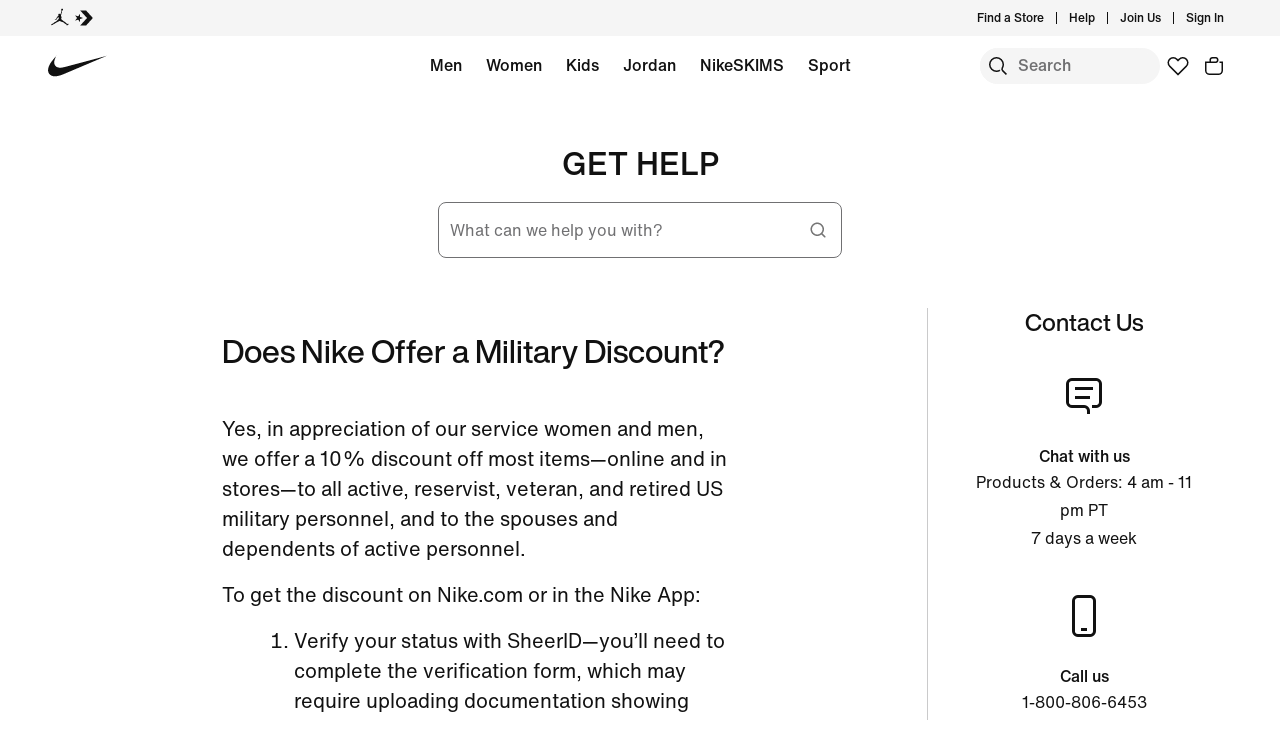

--- FILE ---
content_type: text/html;charset=utf-8
request_url: https://www.nike.com/help/a/military-discount?cid=4942550&cp=usns_aff_nike_content_PID_100088527_Skimlinks&cjevent=930614f132da11ed82c9ec5e0a82b820
body_size: 40448
content:
<!DOCTYPE html><html lang="en-US"><head><meta charset="utf-8"/><meta name="viewport" content="width=device-width, initial-scale=1.0, maximum-scale=2.0"/><style>
          #experience-wrapper {
            padding: 0 0 0 0 !important;
          }
        </style><title>Does Nike Offer a Military Discount? | Nike Help</title><meta http-equiv="X-UA-Compatible" content="IE=edge,chrome=1"/><meta name="viewport" content="width=device-width, initial-scale=1, maximum-scale=1, user-scalable=no"/><meta name="keywords" content="nike military discount, military, army, navy, marines, discount"/><meta name="description" content="Yes, in appreciation of our service women and men, we offer a 10% discount off most items—online and in stores—to all active, reservist, veteran, and retired US military personnel, and to the spouses and dependents of active personnel."/><link rel="canonical" href="https://www.nike.com/help/a/military-discount"/><meta name="robots" content="INDEX, FOLLOW"/><link rel="icon" href="/favicon.ico" type="image/x-icon"/><meta name="next-head-count" content="13"/><link href="//www.nike.com/assets/ncss/glyphs/2.6/css/glyphs.min.css" rel="stylesheet" type="text/css"/><link href="//www.nike.com/static/ncss/4.3/dotcom/desktop/css/ncss.en-us.min.css" rel="stylesheet" type="text/css"/><style data-emotion-css="19m2jz1 sge76q 5p7ysv 1amaxc 1rpqv1p yshjmt 1eif5ff">.no-mobile-margins{box-sizing:border-box;margin-left:0;margin-right:0;width:100%;}@media (max-width:959px){.no-mobile-margins{margin-left:-50px;margin-right:-50px;width:calc(100% + 100px);}}button,input[type='button'],input[type='reset'],input[type='submit']{font-size:inherit;line-height:inherit;border:none;cursor:pointer;overflow:visible;-webkit-tap-highlight-color:transparent;-webkit-appearance:none;}button::-moz-focus-inner,input[type='button']::-moz-focus-inner,input[type='reset']::-moz-focus-inner,input[type='submit']::-moz-focus-inner{border:0;padding:0;margin-top:0;margin-bottom:0;}.css-5p7ysv{width:100%;box-sizing:border-box;font:var(--podium-cds-typography-body1);overflow:visible;position:relative;min-height:var(--podium-cds-size-form-input-container-height);}.css-5p7ysv .nds-input-layout-control{display:-webkit-box;display:-webkit-flex;display:-ms-flexbox;display:flex;-webkit-box-pack:start;-webkit-justify-content:flex-start;-ms-flex-pack:start;justify-content:flex-start;background-color:transparent;-webkit-align-items:center;-webkit-box-align:center;-ms-flex-align:center;align-items:center;position:relative;width:100%;height:var(--podium-cds-size-form-input-field-height);top:var(--podium-cds-size-spacing-s);border-radius:var(--podium-cds-size-border-radius-m);}.css-5p7ysv .nds-input-layout-control:hover fieldset{border-color:var(--podium-cds-color-border-active);}.css-5p7ysv .nds-input-layout-control input[readonly] ~ fieldset{border-color:var(--podium-cds-color-border-disabled);}.css-5p7ysv .nds-input-layout-control .input-calendar-display{position:absolute;right:var(--podium-cds-size-spacing-m);pointer-events:none;width:var(--podium-cds-size-icon-m);height:var(--podium-cds-size-icon-m);}.css-5p7ysv .nds-input-support-text{color:var(--podium-cds-color-text-secondary);}.css-5p7ysv .nds-input-character-count{color:var(--podium-cds-color-text-secondary);}@-moz-document url-prefix(){.css-5p7ysv input:invalid{box-shadow:none;}}.css-5p7ysv input:-webkit-autofill ~ label{line-height:var(--podium-cds-typography-body-4-height);top:var(--podium-cds-size-spacing-m);}.css-5p7ysv input:-webkit-autofill ~ fieldset legend{padding:0px var(--podium-cds-size-spacing-xs);font:var(--podium-cds-typography-body3);}.css-5p7ysv label{pointer-events:none;}.css-5p7ysv fieldset{position:absolute;box-sizing:border-box;left:0;bottom:0;width:100%;height:100%;border-color:var(--podium-cds-color-border-primary);border-style:solid;border-width:var(--podium-cds-size-border-width-s);border-radius:var(--podium-cds-size-border-radius-m);padding:0;margin:0;pointer-events:none;}.css-5p7ysv fieldset:hover,.css-5p7ysv fieldset:focus{border-color:var(--podium-cds-color-border-active);}.css-5p7ysv fieldset legend{border:0;margin-left:7px;padding:0;font-size:0px;visibility:hidden;height:1px;-webkit-transition-property:padding,font-size;transition-property:padding,font-size;-webkit-transition-duration:var(--podium-cds-transition-duration-normal);transition-duration:var(--podium-cds-transition-duration-normal);-webkit-transition-timing-function:var(--podium-cds-transition-timing-function-ease);transition-timing-function:var(--podium-cds-transition-timing-function-ease);}.css-5p7ysv input:focus ~ fieldset{border-color:var(--podium-cds-color-border-active);}.css-5p7ysv input:focus ~ label{color:var(--podium-cds-color-text-primary);}.css-5p7ysv button.nds-trailing-icon-container{outline:0;}.css-5p7ysv button.nds-trailing-icon-container::after{content:" ";position:absolute;z-index:-1;width:48px;height:48px;border-radius:50%;background:var(--podium-cds-color-bg-secondary);-webkit-transform:scale(0);-ms-transform:scale(0);transform:scale(0);-webkit-transition-property:-webkit-transform;-webkit-transition-property:transform;transition-property:transform;-webkit-transition-duration:var(--podium-cds-transition-duration-normal);transition-duration:var(--podium-cds-transition-duration-normal);-webkit-transition-timing-function:var(--podium-cds-transition-timing-function-ease);transition-timing-function:var(--podium-cds-transition-timing-function-ease);}.css-5p7ysv button.nds-trailing-icon-container:hover::after,.css-5p7ysv button.nds-trailing-icon-container:focus::after{-webkit-transform:scale(1);-ms-transform:scale(1);transform:scale(1);-webkit-transition-property:-webkit-transform;-webkit-transition-property:transform;transition-property:transform;-webkit-transition-duration:var(--podium-cds-transition-duration-normal);transition-duration:var(--podium-cds-transition-duration-normal);-webkit-transition-timing-function:var(--podium-cds-transition-timing-function-ease);transition-timing-function:var(--podium-cds-transition-timing-function-ease);}.css-5p7ysv.active fieldset legend{padding:0px var(--podium-cds-size-spacing-xs);font:var(--podium-cds-typography-body3);}[dir="rtl"] .css-5p7ysv.active fieldset legend{padding:0px 8px;margin-inline-start:var(--podium-cds-size-spacing-m);}.css-5p7ysv .textfield-support-container{position:relative;margin-top:var(--podium-cds-size-spacing-s);display:-webkit-box;display:-webkit-flex;display:-ms-flexbox;display:flex;padding:var(--podium-cds-size-spacing-xs) var(--podium-cds-size-spacing-grid-gutter-l) 0 var(--podium-cds-size-spacing-grid-gutter-l);}.css-1amaxc{border:0;margin:0;padding-top:var(--podium-cds-size-spacing-grid-gutter);padding-inline-end:var(--podium-cds-size-spacing-m);padding-bottom:var(--podium-cds-size-spacing-grid-gutter);padding-inline-start:var(--podium-cds-size-spacing-grid-gutter-l);width:100%;box-sizing:border-box;font:var(--podium-cds-typography-body1);color:var(--podium-cds-color-text-primary);background-color:transparent;height:var(--podium-cds-size-form-input-field-height);border-radius:var(--podium-cds-size-border-radius-m);-moz-appearance:textfield;}.css-1amaxc:hover{cursor:text;}.css-1amaxc.has-prefix-icon{padding-inline-start:11px;}.css-1amaxc::-webkit-input-placeholder{font:var(--podium-cds-typography-body1);}.css-1amaxc::-moz-placeholder{font:var(--podium-cds-typography-body1);}.css-1amaxc:-ms-input-placeholder{font:var(--podium-cds-typography-body1);}.css-1amaxc::placeholder{font:var(--podium-cds-typography-body1);}.css-1amaxc:not(:focus)::-webkit-input-placeholder{color:transparent;}.css-1amaxc:not(:focus)::-moz-placeholder{color:transparent;}.css-1amaxc:not(:focus):-ms-input-placeholder{color:transparent;}.css-1amaxc:not(:focus)::placeholder{color:transparent;}.css-1amaxc:focus{outline:0;}.css-1amaxc:focus ~ fieldset{border-color:var(--podium-cds-color-border-focus);}.css-1amaxc:focus ~ label{color:var(--podium-cds-color-text-primary);}.css-1amaxc[type="date"]{opacity:0;-webkit-transition-property:opacity;transition-property:opacity;-webkit-transition-duration:var(--podium-cds-transition-duration-fast);transition-duration:var(--podium-cds-transition-duration-fast);padding-right:38px;}[dir="rtl"] .css-1amaxc[type="date"]{text-align:right;padding-left:0;padding-right:var(--podium-cds-size-spacing-s);}@media (pointer:fine),@media not all and (min-resolution:0.001dpcm){[dir="rtl"] .css-1amaxc[type="date"]{-webkit-flex-direction:row-reverse;-ms-flex-direction:row-reverse;flex-direction:row-reverse;}}[dir="rtl"] .css-1amaxc[type="date"]::-webkit-calendar-picker-indicator{width:100%;position:absolute;opacity:0;}@media not all and (min-resolution:0.001dpcm){[dir="rtl"] .css-1amaxc[type="date"]{width:50%;}}.css-1amaxc[type="password"]{font:1rem Helvetica;}.css-1amaxc[type="number"]:invalid,.css-1amaxc[type="email"]:invalid,.css-1amaxc[type="tel"]:invalid{box-shadow:none;}.css-1amaxc[type="number"]:invalid ~ fieldset legend,.css-1amaxc[type="email"]:invalid ~ fieldset legend,.css-1amaxc[type="tel"]:invalid ~ fieldset legend{padding:0px var(--podium-cds-size-spacing-xs);font:var(--podium-cds-typography-body3);}.css-1amaxc[type="number"]:invalid ~ label,.css-1amaxc[type="email"]:invalid ~ label,.css-1amaxc[type="tel"]:invalid ~ label{-webkit-transform:scale(0.75) translateY(-32px);-ms-transform:scale(0.75) translateY(-32px);transform:scale(0.75) translateY(-32px);line-height:16px;}.css-1amaxc[type="number"]::-webkit-inner-spin-button,.css-1amaxc[type="number"]::-webkit-outer-spin-button,.css-1amaxc[type="date"]::-webkit-inner-spin-button{-webkit-appearance:none;-moz-appearance:none;appearance:none;margin:0;}.css-1amaxc[type="date"]::-webkit-clear-button{display:none;}.css-1amaxc[type="date"]::-webkit-calendar-picker-indicator{opacity:0;position:relative;left:32px;width:var(--podium-cds-size-icon-m);height:var(--podium-cds-size-icon-m);}.css-1amaxc[type="date"]::-webkit-calendar-picker-indicator:hover{cursor:pointer;}.css-1amaxc[readonly]{color:var(--podium-cds-color-text-disabled);pointer-events:none;}.css-1amaxc[readonly] ~ .input-calendar-display svg{color:var(--podium-cds-color-text-disabled);}.css-1amaxc[readonly] ~ label{color:var(--podium-cds-color-text-disabled);}.css-1amaxc[readonly] ~ fieldset{border-color:var(--podium-cds-color-border-primary);}.css-1amaxc::-ms-clear,.css-1amaxc::-ms-reveal{display:none;width:0;height:0;}.css-1rpqv1p{position:absolute;padding:0 var(--podium-cds-size-spacing-xs);left:var(--podium-cds-size-spacing-s);top:16px;font:var(--podium-cds-typography-body1);-webkit-user-select:none;-moz-user-select:none;-ms-user-select:none;user-select:none;line-height:var(--podium-cds-typography-body-2-height);-webkit-transform:scale(1);-ms-transform:scale(1);transform:scale(1);-webkit-transform-origin:left;-ms-transform-origin:left;transform-origin:left;will-change:transform;-webkit-transition-property:-webkit-transform;-webkit-transition-property:transform;transition-property:transform;-webkit-transition-duration:var(--podium-cds-transition-duration-normal);transition-duration:var(--podium-cds-transition-duration-normal);-webkit-transition-timing-function:var(--podium-cds-transition-timing-function-ease);transition-timing-function:var(--podium-cds-transition-timing-function-ease);color:var(--podium-cds-color-text-secondary);pointer-events:none;}.focus .css-1rpqv1p.active{color:var(--podium-cds-color-text-primary);}.readOnly .css-1rpqv1p{color:var(--podium-cds-color-text-disabled);}[dir="rtl"] .css-1rpqv1p{right:var(--podium-cds-size-spacing-s);left:0px;-webkit-transform:scale(1);-ms-transform:scale(1);transform:scale(1);}@media (pointer:coarse){@media (max-width:600px){[dir="rtl"] .css-1rpqv1p{-webkit-transform:scale(1);-ms-transform:scale(1);transform:scale(1);}}}.css-yshjmt{padding:0;display:-webkit-box;display:-webkit-flex;display:-ms-flexbox;display:flex;-webkit-box-pack:center;-webkit-justify-content:center;-ms-flex-pack:center;justify-content:center;-webkit-align-items:center;-webkit-box-align:center;-ms-flex-align:center;align-items:center;background-color:transparent;font-size:24px;width:var(--podium-cds-size-icon-m);height:var(--podium-cds-size-icon-m);margin-inline-end:var(--podium-cds-size-spacing-m);border:0;overflow:visible;}.css-1eif5ff{text-align:start;}</style>
    
        
  
    
  
    




  
    
    
        <!-- OptIn Country  -->

  
  
  
  
  
  
  
  
  
  
  
  
  
  

<!-- Privacy Validation  -->


<!-- Include Experimentation Scripts -->


  <!-- Experimentation Not Allowed -->
  
    
  
    




  <noscript data-n-css=""></noscript>


                              <style data-emotion-css="nav-css gyxam0 15dbg69 1iigv7v 1j2tzxk 11zqdgk 1jt12t5 1olsx5c 12b3723 bsejbh t62sze 1qehhq w3vz3o xrit3w gpek3 cssveg 394a00 15dknis 10kvx9 1q2uc33 jq32a0 170191f ssblh1 1ga13zz 110rkf1 tkhpv8 tr0r01 1l8tt2z hxsfhq 1pto8ls g79wzn 1uwryva 1v5wbpr animation-npr22l 1e8a4p9 w4zv4t q24gly 17i884h rguovb 79q9fn 1fd6c9v">.css-gyxam0{margin:auto;height:60px;}.css-gyxam0.exposed-search{height:116px;}@media (min-width:960px){.css-gyxam0{height:calc(36px + 60px);}.css-gyxam0.no-peekaboo.topbar-hidden{-webkit-transform:translateY(-36px);-ms-transform:translateY(-36px);transform:translateY(-36px);}}.css-gyxam0.no-peekaboo{position:fixed;background:var(--podium-cds-color-bg-primary);width:100%;-webkit-transition:-webkit-transform 150ms ease;-webkit-transition:transform 150ms ease;transition:transform 150ms ease;z-index:3;}.css-gyxam0 .swoosh{display:-webkit-inline-box;display:-webkit-inline-flex;display:-ms-inline-flexbox;display:inline-flex;height:60px;}.css-gyxam0 .swoosh-svg{-webkit-transform:scale(1.33);-ms-transform:scale(1.33);transform:scale(1.33);height:100%;width:100%;}.css-gyxam0 .swoosh-svg path{fill:currentColor;}.css-gyxam0 .swoosh-link{z-index:1;display:inline-block;height:59px;width:59px;margin:1px 0;}.css-gyxam0 .nav-nike-ai-icon:focus{outline:2px solid #1151FF;outline-offset:2px;}.css-gyxam0 .nav-nike-ai-icon:focus:not(:focus-visible){outline:none;}.css-gyxam0 .nav-nike-ai-icon:focus-visible{outline:2px solid #1151FF;outline-offset:2px;}.nds-no-scroll{overflow:hidden;}.nds-override-urlbar{position:fixed;overflow-y:scroll;height:100vh;-webkit-overflow-scrolling:touch;}.css-1iigv7v{position:absolute;padding:0 10px;height:26px;z-index:10;background:var(--podium-cds-color-bg-primary);font-size:14px;left:0;min-height:26px;line-height:26px;-webkit-transform:translateX(-10000%);-ms-transform:translateX(-10000%);transform:translateX(-10000%);margin:5px 0px 0px 10px;}.css-1iigv7v:focus{-webkit-transform:translateX(0%);-ms-transform:translateX(0%);transform:translateX(0%);}.css-1j2tzxk{background:var(--podium-cds-color-bg-secondary);position:relative;z-index:3;}@media (max-width:959px){.css-1j2tzxk{display:none;}}.css-1j2tzxk .desktop-brandList{height:36px;display:-webkit-box;display:-webkit-flex;display:-ms-flexbox;display:flex;}.css-11zqdgk{max-width:1920px;margin:0 auto;display:grid;grid-template-columns:repeat(12,minmax(0,1fr));-webkit-align-items:center;-webkit-box-align:center;-ms-flex-align:center;align-items:center;padding:0 24px;max-width:1920px;}@media(min-width:960px){.css-11zqdgk{padding:0 48px;max-width:1920px;}}.css-1jt12t5{grid-column:span 6;}.css-1olsx5c{background:undefined;}.css-1olsx5c .brand-converse:hover,.css-1olsx5c .brand-jordan:hover{opacity:0.5;}@media (min-width:960px){.css-1olsx5c{gap:24px;-webkit-align-items:center;-webkit-box-align:center;-ms-flex-align:center;align-items:center;}}.css-1olsx5c .brand-link{color:var(--podium-cds-color-text-primary);display:-webkit-box;display:-webkit-flex;display:-ms-flexbox;display:flex;padding:8px 24px 8px 30px;}.css-1olsx5c .brand-link:focus-visible{box-shadow:0 0 0 2px var(--podium-cds-color-box-focus-ring);}.css-1olsx5c .brand-link p{padding-left:12px;}@media (max-width:959px){.css-1olsx5c .brand-link svg{-webkit-transform:scale(1.33);-ms-transform:scale(1.33);transform:scale(1.33);}}@media (min-width:960px){.css-1olsx5c .brand-link{padding:0;}}.css-12b3723 .desktop-list{float:right;-webkit-align-items:center;-webkit-box-align:center;-ms-flex-align:center;align-items:center;display:-webkit-box;display:-webkit-flex;display:-ms-flexbox;display:flex;padding-bottom:0px;padding-right:8px;}.css-12b3723 .desktop-list .icon-btn{background:transparent;margin-left:10px;}.css-12b3723 .desktop-list .icon-btn::before{border:none;}.css-12b3723 .desktop-list .link-item{position:relative;display:-webkit-box;display:-webkit-flex;display:-ms-flexbox;display:flex;-webkit-align-items:center;-webkit-box-align:center;-ms-flex-align:center;align-items:center;}.css-12b3723 .desktop-list .vertical-line{border-right:1px solid;height:12px;margin:12px;}.css-12b3723 .profile-image{border-radius:24px;width:24px;height:24px;display:inline-block;margin-left:12px;}.css-bsejbh{display:-webkit-box;display:-webkit-flex;display:-ms-flexbox;display:flex;-webkit-align-items:center;-webkit-box-align:center;-ms-flex-align:center;align-items:center;height:36px;}.css-bsejbh .desktop-user-item-dropdown-popover{padding:12px 16px 12px 12px;position:absolute;min-width:214px;right:0;top:36px;background:var(--podium-cds-color-bg-primary);min-height:200px;opacity:0;-webkit-transform:translateY(-20px);-ms-transform:translateY(-20px);transform:translateY(-20px);-webkit-transition:opacity 250ms,-webkit-transform 250ms;-webkit-transition:opacity 250ms,transform 250ms;transition:opacity 250ms,transform 250ms;border-radius:0 0 8px 8px;z-index:100;}.css-bsejbh .desktop-user-item-dropdown-popover.is--open{opacity:1;-webkit-transform:translateY(0px);-ms-transform:translateY(0px);transform:translateY(0px);}.css-bsejbh .desktop-user-item-dropdown-popover .desktop-user-item-dropdown-content{padding-top:20px;padding-left:15px;}.css-bsejbh .profile-link{display:-webkit-box;display:-webkit-flex;display:-ms-flexbox;display:flex;-webkit-align-items:center;-webkit-box-align:center;-ms-flex-align:center;align-items:center;}.css-bsejbh .hovered-link{color:var(--podium-cds-color-text-hover);}.css-bsejbh .interactive-profile-element{color:var(--podium-cds-color-text-primary);}.css-bsejbh .interactive-profile-element:hover{color:var(--podium-cds-color-text-hover);}.css-t62sze{font:var(--podium-cds-typography-body3-strong);display:undefined;}@media all and (-ms-high-contrast:none),(-ms-high-contrast:active){.css-t62sze{text-align:left;}[dir="rtl"] .css-t62sze{text-align:right;}}.css-1qehhq .drop-down-accessibility-button{display:-webkit-box;display:-webkit-flex;display:-ms-flexbox;display:flex;-webkit-align-items:center;-webkit-box-align:center;-ms-flex-align:center;align-items:center;opacity:0;}.css-1qehhq .drop-down-accessibility-button svg{width:12px;}.css-1qehhq .drop-down-accessibility-button:focus{opacity:1;-webkit-transition:-webkit-transform ease,opacity 500ms;-webkit-transition:transform ease,opacity 500ms;transition:transform ease,opacity 500ms;}.css-1qehhq .account-icon{width:0px;}.css-1qehhq .account-icon:focus{width:auto;}.css-1qehhq .summary-caret{pointer-events:none;}.css-1qehhq > summary::-webkit-details-marker{display:none;}.css-w3vz3o{margin-left:12px;width:16%;max-width:214px;min-width:134px;}.css-w3vz3o .dropdown__sub_list_title{font:var(--podium-cds-typography-body2-strong);color:var(--podium-cds-color-text-primary);font-weight:var(--podium-cds-font-weight-medium);padding-top:36px;padding-bottom:12px;}.css-w3vz3o .dropdown__sub_list_title:hover,.css-w3vz3o .dropdown__sub_list_title:focus{color:var(--podium-cds-color-text-primary);}.css-w3vz3o .dropdown__sub_list_item p{color:var(--podium-cds-color-text-secondary);line-height:150%;padding-bottom:8px;}.css-w3vz3o .dropdown__sub_list_item p:hover,.css-w3vz3o .dropdown__sub_list_item p:focus{color:var(--podium-cds-color-text-primary);}.css-w3vz3o .dropdown__list_title{padding-bottom:12px;display:block;}.css-w3vz3o .dropdown__list_title p{font:var(--podium-cds-typography-body1-strong);color:var(--podium-cds-color-text-primary);font-weight:var(--podium-cds-font-weight-medium);}.css-xrit3w{font:var(--podium-cds-typography-body3-strong);color:var(--podium-cds-color-text-secondary);display:undefined;}@media all and (-ms-high-contrast:none),(-ms-high-contrast:active){.css-xrit3w{text-align:left;}[dir="rtl"] .css-xrit3w{text-align:right;}}.css-gpek3{position:relative;z-index:2;background-color:var(--podium-cds-color-bg-primary);-webkit-transition:-webkit-transform 150ms ease;-webkit-transition:transform 150ms ease;transition:transform 150ms ease;}.css-gpek3.is-fixed{position:fixed;background:var(--podium-cds-color-bg-primary);width:100%;top:0;left:0;}.css-gpek3.is-hidden{-webkit-transform:translateY(-60px);-ms-transform:translateY(-60px);transform:translateY(-60px);}.css-gpek3.exposed-search-hidden{-webkit-transform:translateY(-116px);-ms-transform:translateY(-116px);transform:translateY(-116px);}.css-gpek3.no-animation{-webkit-transition:none;transition:none;}.css-cssveg{position:relative;}.css-394a00{max-width:1920px;margin:0 auto;display:grid;grid-template-columns:repeat(12,minmax(0,1fr));-webkit-align-items:center;-webkit-box-align:center;-ms-flex-align:center;align-items:center;padding:0 24px;max-width:1920px;}@media(min-width:960px){.css-394a00{padding:0 48px;max-width:1920px;}}.css-394a00 .shopping-menu-grid{height:60px;}.css-15dknis{grid-column:span 5;}@media(min-width:960px){.css-15dknis{grid-column:span 2;}}.css-10kvx9{grid-column:span 1;}@media(min-width:960px){.css-10kvx9{grid-column:span 7;}}.css-1q2uc33{display:block;position:absolute;width:100%;left:0;right:0;}.css-1q2uc33 .desktop-category{display:-webkit-box;display:-webkit-flex;display:-ms-flexbox;display:flex;-webkit-box-pack:center;-webkit-justify-content:center;-ms-flex-pack:center;justify-content:center;margin:0 auto;height:60px;-webkit-flex-wrap:wrap;-ms-flex-wrap:wrap;flex-wrap:wrap;width:calc(100% - 616px);overflow:hidden;max-width:1255px;}@media only screen and (max-width:1200px){.css-1q2uc33 .desktop-category{width:calc(100% - 330px);}}.css-1q2uc33 .desktop-category .desktop-menu-item{font:var(--podium-cds-typography-body1-strong);padding-right:5px;padding-left:5px;display:-webkit-box;display:-webkit-flex;display:-ms-flexbox;display:flex;padding-bottom:0px;}@media (max-width:959px){.css-1q2uc33{display:none;}.css-1q2uc33 .desktop-category{display:none;}}.css-jq32a0{background-color:var(--podium-cds-color-bg-primary);display:-webkit-box;display:-webkit-flex;display:-ms-flexbox;display:flex;padding-bottom:0px;padding-left:12px;min-height:60px;-webkit-align-items:center;-webkit-box-align:center;-ms-flex-align:center;align-items:center;}.css-jq32a0 a{color:var(--podium-cds-color-text-primary);}.css-jq32a0.is-standalone-link{padding-right:12px;}.css-jq32a0.is-focussed{-webkit-transition:-webkit-transform ease,opacity 0ms linear 250ms,visibility 0ms linear 250ms;-webkit-transition:transform ease,opacity 0ms linear 250ms,visibility 0ms linear 250ms;transition:transform ease,opacity 0ms linear 250ms,visibility 0ms linear 250ms;}.css-jq32a0 .menu-hover-trigger-link{color:var(--podium-cds-color-text-primary);border-bottom:2px solid transparent;white-space:nowrap;}.css-jq32a0 .menu-hover-trigger-link:hover{border-bottom:2px solid var(--podium-cds-color-text-primary);color:var(--podium-cds-color-text-primary) !important;}.css-jq32a0 .drop-down-details-content{background-color:var(--podium-cds-color-bg-primary);padding:0 48px 36px 48px;overflow-wrap:normal;display:-webkit-box;display:-webkit-flex;display:-ms-flexbox;display:flex;-webkit-box-pack:center;-webkit-justify-content:center;-ms-flex-pack:center;justify-content:center;position:absolute;overflow:hidden;max-height:0;top:60px;left:0;right:0;-webkit-transition:max-height 250ms;transition:max-height 250ms;-webkit-transform-origin:top center;-ms-transform-origin:top center;transform-origin:top center;}.css-jq32a0 .drop-down-details-content [role='menu']{opacity:0;-webkit-transform:translateY(-10px);-ms-transform:translateY(-10px);transform:translateY(-10px);-webkit-transition:-webkit-transform 100ms,opacity 100ms;-webkit-transition:transform 100ms,opacity 100ms;transition:transform 100ms,opacity 100ms;-webkit-transition-delay:0;transition-delay:0;}.css-jq32a0 .drop-down-details-content.is--open [role='menu']{opacity:1;-webkit-transform:translateY(0);-ms-transform:translateY(0);transform:translateY(0);-webkit-transition:-webkit-transform 300ms,opacity 200ms linear;-webkit-transition:transform 300ms,opacity 200ms linear;transition:transform 300ms,opacity 200ms linear;-webkit-transition-delay:200ms;transition-delay:200ms;}.css-jq32a0 .is--open{max-height:800px;height:auto;-webkit-transition:max-height 250ms;transition:max-height 250ms;z-index:3;}.css-170191f{font:var(--podium-cds-typography-body2-strong);display:undefined;}@media all and (-ms-high-contrast:none),(-ms-high-contrast:active){.css-170191f{text-align:left;}[dir="rtl"] .css-170191f{text-align:right;}}.css-ssblh1{font:var(--podium-cds-typography-body1-strong);text-align:center;-webkit-text-decoration:none;text-decoration:none;box-sizing:border-box;display:-webkit-box;display:-webkit-flex;display:-ms-flexbox;display:flex;-webkit-box-pack:center;-webkit-justify-content:center;-ms-flex-pack:center;justify-content:center;-webkit-align-items:center;-webkit-box-align:center;-ms-flex-align:center;align-items:center;position:relative;cursor:pointer;display:block;padding:0;color:var(--podium-cds-color-text-primary);background:transparent;text-align:start;border:0;}.css-ssblh1 .btn-icon-wrapper{width:var(--podium-cds-size-icon-m);height:var(--podium-cds-size-icon-m);margin-inline-end:var(--podium-cds-size-spacing-xs);margin-inline-start:0;}.css-ssblh1 .btn-icon-wrapper svg{width:var(--podium-cds-size-icon-m);}.css-ssblh1 .btn-icon-wrapper{display:-webkit-inline-box;display:-webkit-inline-flex;display:-ms-inline-flexbox;display:inline-flex;width:var(--podium-cds-size-icon-m);height:var(--podium-cds-size-icon-m);margin-inline-end:var(--podium-cds-size-spacing-xs);margin-inline-start:0;}.css-ssblh1 .btn-icon-wrapper svg{width:var(--podium-cds-size-icon-m);content:'';position:absolute;-webkit-transform:translateY(5px);-ms-transform:translateY(5px);transform:translateY(5px);}.css-ssblh1:active:not(:disabled){color:var(--podium-cds-color-text-secondary);}.css-ssblh1:focus:not(:disabled){color:var(--podium-cds-color-text-primary);}@media (hover:hover){.css-ssblh1:hover:not(:disabled){color:var(--podium-cds-color-text-hover);}}.css-ssblh1:disabled{color:var(--podium-cds-color-text-disabled);cursor:default;}.css-ssblh1.inline-flx-btn{display:-webkit-inline-box;display:-webkit-inline-flex;display:-ms-inline-flexbox;display:inline-flex;}.css-1ga13zz{grid-column:span 6;}@media(min-width:960px){.css-1ga13zz{grid-column:span 3;}}.css-110rkf1{float:right;gap:4px;-webkit-flex:0 0 auto;-ms-flex:0 0 auto;flex:0 0 auto;display:-webkit-box;display:-webkit-flex;display:-ms-flexbox;display:flex;}.css-110rkf1 a.nav-favorites{-webkit-flex:0 0 auto;-ms-flex:0 0 auto;flex:0 0 auto;}@media (max-width:959px){.css-110rkf1 .nav-favorites{display:none;}.css-110rkf1 .nav-favorites.is-visible{display:-webkit-box;display:-webkit-flex;display:-ms-flexbox;display:flex;}}.css-110rkf1 .nds-btn.nds-button--icon-only{-webkit-flex:0 0 auto;-ms-flex:0 0 auto;flex:0 0 auto;min-width:36px;background:inherit;color:var(--podium-cds-color-text-primary);}.css-110rkf1 .nds-btn.nds-button--icon-only:hover,.css-110rkf1 .nds-btn.nds-button--icon-only:active{background:var(--podium-cds-icon-button-color-bg-tertiary-hover,var(--podium-cds-color-grey-200));}.css-110rkf1 .nds-btn.nds-button--icon-only:focus-visible{box-shadow:0 0 0 2px #1151FF;}.css-110rkf1 .nav-nike-ai-icon:focus-visible{box-shadow:0 0 0 2px #1151FF;}.css-110rkf1 > a{-webkit-flex:0 0 auto;-ms-flex:0 0 auto;flex:0 0 auto;}.css-110rkf1 .mobile-btn{display:-webkit-box;display:-webkit-flex;display:-ms-flexbox;display:flex;padding-left:10px;-webkit-flex:0 0 auto;-ms-flex:0 0 auto;flex:0 0 auto;}.css-110rkf1 .profile-image{border-radius:24px;width:24px;height:24px;display:inline-block;}.css-110rkf1 .profile-link{display:-webkit-box;display:-webkit-flex;display:-ms-flexbox;display:flex;-webkit-align-items:center;-webkit-box-align:center;-ms-flex-align:center;align-items:center;padding:6px;border:none;border-radius:var(--podium-cds-button-border-radius);outline:none;background:inherit;color:var(--podium-cds-color-text-primary);}.css-110rkf1 .profile-link:hover,.css-110rkf1 .profile-link:active{background:var(--podium-cds-icon-button-color-bg-tertiary-hover,var(--podium-cds-color-grey-200));}.css-110rkf1 .profile-link:focus-visible{box-shadow:0 0 0 2px #1151FF;}.css-110rkf1 .scrim{background-color:var(--podium-cds-color-scrim-100);bottom:0;display:block;left:0;opacity:0;position:fixed;right:0;top:0;-webkit-transition:opacity 250ms,visibility 0s linear 250ms;transition:opacity 250ms,visibility 0s linear 250ms;visibility:hidden;z-index:2;}.css-110rkf1 .scrim.is-open{opacity:1;visibility:visible;-webkit-transition:opacity 800ms ease,visibility 0s;transition:opacity 800ms ease,visibility 0s;}.css-110rkf1 .scrim.peekaboo-disabled{z-index:2;}#root{overflow:clip;}.nds-no-scroll.nav-scrollable:not(.nav-menu-open){overflow:auto;position:static;}.nav-menu-open{overflow:hidden;position:fixed;top:0;right:0;left:0;bottom:0;}.css-tr0r01{z-index:1;}.css-tr0r01 .gn-search-bar{top:36px;position:inherit;padding-top:0;}.css-tr0r01 .gn-search-bar:not(.top-bar-visible){top:0px;}.css-tr0r01 .gn-search-bar.search-opened{position:fixed;left:0;top:0;width:100%;-webkit-transition:grid-template-columns var(--podium-cds-motion-duration-400) var(--podium-cds-motion-easing-expressive), top var(--podium-cds-motion-easing-expressive) var(--podium-cds-motion-duration-400);transition:grid-template-columns var(--podium-cds-motion-duration-400) var(--podium-cds-motion-easing-expressive), top var(--podium-cds-motion-easing-expressive) var(--podium-cds-motion-duration-400);padding-top:12px;z-index:var(--podium-cds-elevation-10);}.css-tr0r01 .gn-search-bar .search-input-container{background-color:var(--podium-cds-color-bg-secondary);-webkit-transition:none;transition:none;}.css-tr0r01 .gn-search-bar .search-input-container #nav-search-icon{color:var(--podium-cds-color-text-primary);background-color:var(--podium-cds-icon-button-color-bg-secondary,var(--podium-cds-color-grey-100));}.css-tr0r01 .gn-search-bar .search-input-container #nav-search-icon::before{border-color:transparent;}.css-tr0r01 .gn-search-bar .search-input-container #nav-search-icon:hover{background:var(--podium-cds-icon-button-color-bg-secondary-hover,var(--podium-cds-color-grey-300));border-color:var(--podium-cds-icon-button-color-bg-secondary-hover,var(--podium-cds-color-grey-300));}.css-tr0r01 .gn-search-bar .search-input-container #nav-search-icon:not(:disabled)::before{border-color:transparent;}.css-tr0r01 .gn-search-bar .search-input-container input,.css-tr0r01 .gn-search-bar .search-input-container input::-webkit-input-placeholder{font:var(--podium-cds-typography-body1-strong);background-color:inherit;}.css-tr0r01 .gn-search-bar .search-input-container input,.css-tr0r01 .gn-search-bar .search-input-container input::-moz-placeholder{font:var(--podium-cds-typography-body1-strong);background-color:inherit;}.css-tr0r01 .gn-search-bar .search-input-container input,.css-tr0r01 .gn-search-bar .search-input-container input:-ms-input-placeholder{font:var(--podium-cds-typography-body1-strong);background-color:inherit;}.css-tr0r01 .gn-search-bar .search-input-container input,.css-tr0r01 .gn-search-bar .search-input-container input::placeholder{font:var(--podium-cds-typography-body1-strong);background-color:inherit;}.css-tr0r01 div.bar-search-results-tray{right:0;}.css-tr0r01 div.bar-search-results-tray > *{margin-top:48px;right:0;}@media (max-width:1200px){.css-tr0r01 .gn-search-bar{top:0;}.css-tr0r01 .gn-search-bar.search-opened{top:0;padding-top:12px;}.css-tr0r01 .gn-search-bar.search-opened .bar-input-container{width:100%;}.css-tr0r01 .gn-search-bar.search-opened div.bar-search-results-tray{min-height:80vh;right:0;}.css-tr0r01 .gn-search-bar:not(.search-opened){grid-template-columns:0 36px 0;-webkit-transition:none;transition:none;}.css-tr0r01 .gn-search-bar:not(.search-opened) .search-input-container #nav-search-icon{background-color:var(--podium-cds-color-bg-primary);}.css-tr0r01 .gn-search-bar:not(.search-opened) .search-input-container #nav-search-icon:hover{background:var(--podium-cds-icon-button-color-bg-tertiary-hover,var(--podium-cds-color-grey-200));border-color:var(--podium-cds-icon-button-color-bg-tertiary-hover,var(--podium-cds-color-grey-200));}.css-tr0r01 .gn-search-bar:not(.search-opened) .search-input-container .search-input{width:0;visibility:hidden;padding:0;}.css-tr0r01 .gn-search-bar:not(.search-opened) .search-input-container .search-end-icon-container{width:0;visibility:hidden;}.css-tr0r01 .gn-search-bar:not(.search-opened) .search-input-container div.bar-search-results-tray{min-height:80vh;right:0;width:80%;}}.css-tr0r01 #nav-search-end-icon{color:var(--podium-cds-color-text-primary);background-color:var(--podium-cds-icon-button-color-bg-secondary,var(--podium-cds-color-grey-100));}.css-tr0r01 #nav-search-end-icon::before{border-color:transparent;}.css-tr0r01 #nav-search-end-icon:hover{background-color:var(--podium-cds-icon-button-color-bg-secondary-hover,var(--podium-cds-color-grey-300));border-color:var(--podium-cds-icon-button-color-bg-secondary-hover,var(--podium-cds-color-grey-300));}.css-1l8tt2z{display:grid;grid-template-columns:0 180px 0;-webkit-box-pack:end;-webkit-justify-content:end;-ms-flex-pack:end;justify-content:end;-webkit-align-items:center;-webkit-box-align:center;-ms-flex-align:center;align-items:center;position:relative;padding-top:12px;-webkit-transition:grid-template-columns var(--podium-cds-motion-duration-400) var(--podium-cds-motion-easing-expressive);transition:grid-template-columns var(--podium-cds-motion-duration-400) var(--podium-cds-motion-easing-expressive);}@media (max-width:959px){.css-1l8tt2z{grid-template-columns:0 180px 0;}.css-1l8tt2z .bar-swoosh-container{font-size:0;visibility:hidden;opacity:0;height:0;width:0;}}.css-1l8tt2z .bar-swoosh-container{font-size:0;visibility:hidden;opacity:0;height:0;width:0;}.css-1l8tt2z .bar-input-container{grid-column:2;}.css-1l8tt2z .bar-input-container .search-input-container{width:180px;-webkit-transition:width var(--podium-cds-motion-duration-400) var(--podium-cds-motion-easing-expressive);transition:width var(--podium-cds-motion-duration-400) var(--podium-cds-motion-easing-expressive);}.css-1l8tt2z .bar-input-container div[class="cancel-slot-container"]{-webkit-align-self:center;-ms-flex-item-align:center;align-self:center;opacity:0;visibility:hidden;-webkit-transform:scale(0);-ms-transform:scale(0);transform:scale(0);font-size:0;width:0;}.css-1l8tt2z .bar-cancel-container{font-size:0;visibility:hidden;opacity:0;height:0;-webkit-transform:scale(0);-ms-transform:scale(0);transform:scale(0);}.css-1l8tt2z .search-scrim{opacity:0;z-index:1;visibility:hidden;display:block;position:fixed;top:0;bottom:0;left:0;right:0;}.css-1l8tt2z .bar-search-results-tray{position:absolute;background:var(--podium-cds-color-bg-primary);opacity:0;visibility:hidden;-webkit-transition:opacity var(--podium-cds-transition-duration-normal) var(--podium-cds-motion-easing-expressive);transition:opacity var(--podium-cds-transition-duration-normal) var(--podium-cds-motion-easing-expressive);}.css-1l8tt2z.search-opened{grid-template-columns:20% 60% 20%;}.css-1l8tt2z.search-opened .bar-swoosh-container{justify-self:start;padding-inline-start:48px;font-size:unset;visibility:visible;opacity:1;height:auto;width:auto;z-index:var(--podium-cds-elevation-20);-webkit-transition:opacity 1000ms var(--podium-cds-motion-easing-expressive);transition:opacity 1000ms var(--podium-cds-motion-easing-expressive);}.css-1l8tt2z.search-opened .search-scrim{opacity:1;visibility:visible;background-color:var(--podium-cds-color-scrim-primary);}.css-1l8tt2z.search-opened .bar-input-container{z-index:var(--podium-cds-elevation-20);grid-column:unset;}.css-1l8tt2z.search-opened .bar-input-container .search-input-container{width:100%;-webkit-transition:width var(--podium-cds-motion-duration-400) var(--podium-cds-motion-easing-expressive);transition:width var(--podium-cds-motion-duration-400) var(--podium-cds-motion-easing-expressive);}.css-1l8tt2z.search-opened .bar-input-container .cancel-slot-container{-webkit-align-self:center;-ms-flex-item-align:center;align-self:center;opacity:0;visibility:hidden;-webkit-transform:scale(0);-ms-transform:scale(0);transform:scale(0);font-size:0;width:0;}.css-1l8tt2z.search-opened .bar-cancel-container{z-index:var(--podium-cds-elevation-20);visibility:visible;opacity:1;height:auto;width:auto;-webkit-animation:scaleup .25s ease .45s forwards;animation:scaleup .25s ease .45s forwards;font:var(--podium-cds-typography-body1-strong);justify-self:end;padding-inline-end:48px;}.css-1l8tt2z.search-opened .bar-search-results-tray{width:100%;opacity:1;top:0;min-height:324px;visibility:visible;z-index:var(--podium-cds-elevation-10);-webkit-animation:slide-search-results-tray var(--podium-cds-motion-duration-400) var(--podium-cds-motion-easing-expressive);animation:slide-search-results-tray var(--podium-cds-motion-duration-400) var(--podium-cds-motion-easing-expressive);}@-webkit-keyframes slide-search-results-tray{from{right:-100px;}to{right:0px;}}@keyframes slide-search-results-tray{from{right:-100px;}to{right:0px;}}@media (max-width:959px){.css-1l8tt2z.search-opened{grid-template-columns:0% 80% 20%;}.css-1l8tt2z.search-opened .bar-swoosh-container{font-size:0;visibility:hidden;opacity:0;height:0;width:0;}.css-1l8tt2z.search-opened .bar-input-container{padding-inline-start:24px;}.css-1l8tt2z.search-opened .bar-cancel-container{padding-inline-end:24px;}}@-webkit-keyframes scaleup{0%{-webkit-transform:scale(.5);-ms-transform:scale(.5);transform:scale(.5);}50%{-webkit-transform:scale(1.1);-ms-transform:scale(1.1);transform:scale(1.1);}100%{-webkit-transform:scale(1);-ms-transform:scale(1);transform:scale(1);}}@keyframes scaleup{0%{-webkit-transform:scale(.5);-ms-transform:scale(.5);transform:scale(.5);}50%{-webkit-transform:scale(1.1);-ms-transform:scale(1.1);transform:scale(1.1);}100%{-webkit-transform:scale(1);-ms-transform:scale(1);transform:scale(1);}}.css-hxsfhq{display:-webkit-box;display:-webkit-flex;display:-ms-flexbox;display:flex;-webkit-column-gap:12px;column-gap:12px;}.css-hxsfhq .cancel-slot-container{-webkit-align-self:center;-ms-flex-item-align:center;align-self:center;opacity:0;visibility:hidden;-webkit-transform:scale(0);-ms-transform:scale(0);transform:scale(0);font-size:0;}.css-hxsfhq .search-input-container{width:180px;display:-webkit-box;display:-webkit-flex;display:-ms-flexbox;display:flex;background-color:var(--podium-cds-color-bg-secondary);border-radius:24px;-webkit-transition:width var(--podium-cds-motion-duration-400) var(--podium-cds-motion-easing-expressive);transition:width var(--podium-cds-motion-duration-400) var(--podium-cds-motion-easing-expressive);}.css-hxsfhq .search-input-container .search-start-btn{border-color:transparent;}.css-hxsfhq .search-input-container .search-end-icon-container{visibility:hidden;width:8px;}.css-hxsfhq .search-input-container .search-end-icon-container.has-value{visibility:visible;width:auto;}.css-hxsfhq .search-input-container .nds-button--icon-only svg{width:24px;height:24px;}.css-hxsfhq .search-input-container:hover,.css-hxsfhq .search-input-container:focus{background-color:var(--podium-cds-color-bg-hover);}.css-hxsfhq .search-input-container:hover input,.css-hxsfhq .search-input-container:focus input{background-color:var(--podium-cds-color-bg-hover);}.css-hxsfhq .search-input-container:hover button.nds-button--icon-only,.css-hxsfhq .search-input-container:focus button.nds-button--icon-only{background-color:var(--podium-cds-color-bg-hover);}.css-hxsfhq .search-input-container:hover button.nds-button--icon-only::before,.css-hxsfhq .search-input-container:focus button.nds-button--icon-only::before{border-color:transparent;}.css-hxsfhq .search-input-container input{border:0;cursor:text;margin:0;padding:7px 0px 9px 2px;width:100%;box-sizing:border-box;font:var(--podium-cds-typography-body1);color:var(--podium-cds-color-text-primary);background-color:var(--podium-cds-color-bg-secondary);height:36px;border-radius:24px;-moz-appearance:textfield;}.css-hxsfhq .search-input-container input::-webkit-input-placeholder{font:var(--podium-cds-typography-body1);color:var(--podium-cds-color-text-secondary);}.css-hxsfhq .search-input-container input::-moz-placeholder{font:var(--podium-cds-typography-body1);color:var(--podium-cds-color-text-secondary);}.css-hxsfhq .search-input-container input:-ms-input-placeholder{font:var(--podium-cds-typography-body1);color:var(--podium-cds-color-text-secondary);}.css-hxsfhq .search-input-container input::placeholder{font:var(--podium-cds-typography-body1);color:var(--podium-cds-color-text-secondary);}.css-hxsfhq .search-input-container input::-webkit-search-cancel-button{-webkit-appearance:none;}@media (max-width:959px){.css-hxsfhq .search-input-container{width:327px;}}.css-hxsfhq.is-active .search-input-container{width:666px;-webkit-transition:width var(--podium-cds-motion-duration-400) var(--podium-cds-motion-easing-expressive);transition:width var(--podium-cds-motion-duration-400) var(--podium-cds-motion-easing-expressive);}.css-hxsfhq.is-active .cancel-slot-container{opacity:1;visibility:visible;-webkit-animation:scaleup .25s ease .45s forwards;animation:scaleup .25s ease .45s forwards;font:var(--podium-cds-typography-body1-strong);}@media (max-width:959px){.css-hxsfhq.is-active .search-input-container{width:259px;}}@-webkit-keyframes scaleup{0%{-webkit-transform:scale(.5);-ms-transform:scale(.5);transform:scale(.5);}50%{-webkit-transform:scale(1.1);-ms-transform:scale(1.1);transform:scale(1.1);}100%{-webkit-transform:scale(1);-ms-transform:scale(1);transform:scale(1);}}@keyframes scaleup{0%{-webkit-transform:scale(.5);-ms-transform:scale(.5);transform:scale(.5);}50%{-webkit-transform:scale(1.1);-ms-transform:scale(1.1);transform:scale(1.1);}100%{-webkit-transform:scale(1);-ms-transform:scale(1);transform:scale(1);}}.css-1pto8ls{font:var(--podium-cds-typography-body1-strong);text-align:center;-webkit-text-decoration:none;text-decoration:none;box-sizing:border-box;display:-webkit-box;display:-webkit-flex;display:-ms-flexbox;display:flex;-webkit-box-pack:center;-webkit-justify-content:center;-ms-flex-pack:center;justify-content:center;-webkit-align-items:center;-webkit-box-align:center;-ms-flex-align:center;align-items:center;position:relative;cursor:pointer;padding:var(--podium-cds-button-padding-top-s) var(--podium-cds-button-padding-sides-s) var(--podium-cds-button-padding-bottom-s);min-height:var(--podium-cds-button-height-s);position:relative;overflow:hidden;-webkit-transform:translate3d(0,0,0);-ms-transform:translate3d(0,0,0);transform:translate3d(0,0,0);background:var(--podium-cds-button-color-bg-secondary);color:var(--podium-cds-color-text-primary-on-light);border:none;border-radius:var(--podium-cds-button-border-radius);outline:none;}.css-1pto8ls .btn-icon-wrapper{width:20px;height:var(--podium-cds-size-icon-m);margin-inline-end:8px;margin-inline-start:var(--podium-cds-size-spacing-xs);}.css-1pto8ls .btn-icon-wrapper svg{width:var(--podium-cds-size-icon-m);}.css-1pto8ls > .ripple{display:block;position:absolute;width:var(--podium-cds-button-height-s);height:var(--podium-cds-button-height-s);border-radius:var(--podium-cds-button-border-radius);top:50%;left:50%;background-color:rgba(255,255,255,0.7);background-size:100%;-webkit-transform:translate3d(-50%,-50%,0) scale(10);-ms-transform:translate3d(-50%,-50%,0) scale(10);transform:translate3d(-50%,-50%,0) scale(10);-webkit-transform-origin:center center;-ms-transform-origin:center center;transform-origin:center center;opacity:0;-webkit-transition:-webkit-transform 0.8s,opacity 1s;-webkit-transition:transform 0.8s,opacity 1s;transition:transform 0.8s,opacity 1s;margin:0;}.css-1pto8ls:active > .ripple{-webkit-transform:translate3d(-50%,-50%,0) scale(0);-ms-transform:translate3d(-50%,-50%,0) scale(0);transform:translate3d(-50%,-50%,0) scale(0);opacity:0.5;-webkit-transition:0s;transition:0s;}.css-1pto8ls::before{content:'';position:absolute;top:0px;right:0px;bottom:0px;left:0px;border-radius:var(--podium-cds-button-border-radius);border:var(--podium-cds-button-border-width) solid var(--podium-cds-button-color-border-secondary);}@media not all and (min-resolution:0.001dpcm){.css-1pto8ls{border:var(--podium-cds-button-border-width) solid;border-color:var(--podium-cds-button-color-border-secondary);}}.css-1pto8ls:active:not(:disabled){background:var(--podium-cds-button-color-bg-secondary);}.css-1pto8ls:active:not(:disabled)::before{border-color:var(--podium-cds-button-color-border-secondary-hover);}@media (hover:hover){.css-1pto8ls:hover:not(:disabled){background:var(--podium-cds-button-color-bg-secondary);}.css-1pto8ls:hover:not(:disabled)::before{border-color:var(--podium-cds-button-color-border-secondary-hover);}}.css-1pto8ls:focus-visible{box-shadow:0 0 0 2px var(--podium-cds-color-focus-ring);}.css-1pto8ls.focus-visible{box-shadow:0 0 0 2px var(--podium-cds-color-focus-ring);}.css-1pto8ls:disabled{background:var(--podium-cds-button-color-bg-secondary);color:var(--podium-cds-color-text-disabled);cursor:default;}.css-1pto8ls:disabled::before{border-color:var(--podium-cds-button-color-border-secondary-disabled);}.css-1pto8ls.nds-button--icon-only{width:unset;min-height:unset;padding:6px;}@media (min-width:600px){.css-1pto8ls.nds-button--icon-only{padding:6px;}.css-1pto8ls.nds-button--icon-only svg{height:auto;width:auto;}}.css-1pto8ls.nds-button--icon-only.btn-primary-dark.disabled,.css-1pto8ls.nds-button--icon-only.btn-secondary-dark.disabled{background-color:var(--podium-cds-icon-button-color-bg-disabled);color:var(--podium-cds-color-text-disabled);}.css-1pto8ls.nds-button--icon-only.btn-primary-dark.disabled::before,.css-1pto8ls.nds-button--icon-only.btn-secondary-dark.disabled::before{border-color:var(--podium-cds-icon-button-color-bg-disabled);}.css-1pto8ls.nds-button--icon-only.btn-primary-light.disabled{background-color:var(--podium-cds-icon-button-color-bg-disabled-on-dark);}.css-1pto8ls.nds-button--icon-only.btn-secondary-dark{background-color:var(--podium-cds-icon-button-color-bg-secondary);}.css-1pto8ls.nds-button--icon-only.btn-secondary-dark::before{border-color:var(--podium-cds-icon-button-color-bg-secondary);}.css-1pto8ls.nds-button--icon-only.btn-secondary-dark:hover:not(:disabled){background-color:var(--podium-cds-icon-button-color-bg-secondary-hover);border-color:var(--podium-cds-icon-button-color-bg-secondary-hover);}.css-1pto8ls.nds-button--icon-only.btn-secondary-dark:hover:not(:disabled)::before{border-color:var(--podium-cds-icon-button-color-bg-secondary-hover);}.css-1pto8ls.nds-button--icon-only.btn-secondary-light{background-color:var(--podium-cds-icon-button-color-bg-secondary-on-dark);}.css-1pto8ls.nds-button--icon-only.btn-secondary-light::before{border-color:var(--podium-cds-icon-button-color-bg-secondary-on-dark);}.css-1pto8ls.nds-button--icon-only.btn-secondary-light:hover:not(:disabled){background-color:var(--podium-cds-icon-button-color-bg-secondary-hover-on-dark);}.css-1pto8ls.nds-button--icon-only.btn-secondary-light:hover:not(:disabled)::before{border-color:var(--podium-cds-icon-button-color-bg-secondary-hover-on-dark);}.css-1pto8ls.nds-button--icon-only.btn-secondary-light.disabled{background-color:var(--podium-cds-icon-button-color-bg-disabled-on-dark);color:var(--podium-cds-color-text-disabled-inverse);}.css-1pto8ls.nds-button--icon-only.btn-secondary-light.disabled::before{border-color:var(--podium-cds-icon-button-color-bg-disabled-on-dark);}.css-1pto8ls.inline-flx-btn{display:-webkit-inline-box;display:-webkit-inline-flex;display:-ms-inline-flexbox;display:inline-flex;}.css-g79wzn{font:var(--podium-cds-typography-body1-strong);text-align:center;-webkit-text-decoration:none;text-decoration:none;box-sizing:border-box;display:-webkit-box;display:-webkit-flex;display:-ms-flexbox;display:flex;-webkit-box-pack:center;-webkit-justify-content:center;-ms-flex-pack:center;justify-content:center;-webkit-align-items:center;-webkit-box-align:center;-ms-flex-align:center;align-items:center;position:relative;cursor:pointer;display:block;padding:0;color:var(--podium-cds-color-text-primary);background:transparent;text-align:start;border:0;}.css-g79wzn .btn-icon-wrapper{width:var(--podium-cds-size-icon-m);height:var(--podium-cds-size-icon-m);margin-inline-end:var(--podium-cds-size-spacing-xs);margin-inline-start:var(--podium-cds-size-spacing-xs);}.css-g79wzn .btn-icon-wrapper svg{width:var(--podium-cds-size-icon-m);}.css-g79wzn .btn-icon-wrapper{display:-webkit-inline-box;display:-webkit-inline-flex;display:-ms-inline-flexbox;display:inline-flex;width:var(--podium-cds-size-icon-m);height:var(--podium-cds-size-icon-m);margin-inline-end:var(--podium-cds-size-spacing-xs);margin-inline-start:var(--podium-cds-size-spacing-xs);}.css-g79wzn .btn-icon-wrapper svg{width:var(--podium-cds-size-icon-m);content:'';position:absolute;-webkit-transform:translateY(5px);-ms-transform:translateY(5px);transform:translateY(5px);}.css-g79wzn:active:not(:disabled){color:var(--podium-cds-color-text-secondary);}.css-g79wzn:focus:not(:disabled){color:var(--podium-cds-color-text-primary);}@media (hover:hover){.css-g79wzn:hover:not(:disabled){color:var(--podium-cds-color-text-hover);}}.css-g79wzn:disabled{color:var(--podium-cds-color-text-disabled);cursor:default;}.css-g79wzn.inline-flx-btn{display:-webkit-inline-box;display:-webkit-inline-flex;display:-ms-inline-flexbox;display:inline-flex;}.css-1uwryva{overflow-y:scroll;}@media (max-width:959px){.css-1uwryva{height:100vh;}}.css-1v5wbpr{display:grid;grid-template-columns:repeat(10,minmax(0,1fr));padding-top:var(--podium-cds-size-spacing-xl);padding-bottom:var(--podium-cds-size-spacing-xxl);}.css-1v5wbpr .search-results-link-container{display:grid;-webkit-column-gap:var(--podium-cds-size-spacing-grid-gutter-l);column-gap:var(--podium-cds-size-spacing-grid-gutter-l);grid-column:3/9;}.css-1v5wbpr .search-results-link-container.is-opened:not(.has-search-data){opacity:0;-webkit-animation:animation-npr22l 0.6s ease-in-out 0.2s forwards;animation:animation-npr22l 0.6s ease-in-out 0.2s forwards;}.css-1v5wbpr .search-results-link-container.has-search-data{grid-template-columns:calc(100% / 6) 1fr;grid-column:span 10;padding-inline:48px;}@media (max-width:959px){.css-1v5wbpr .search-results-link-container,.css-1v5wbpr .search-results-link-container.has-search-data{grid-column:span 10;padding-inline:var(--podium-cds-size-spacing-l);}.css-1v5wbpr .search-results-link-container.has-search-data{grid-template-columns:100%;row-gap:var(--podium-cds-size-spacing-xxl);}.css-1v5wbpr .search-results-link-container.has-search-data > div:first-of-type{height:auto;}}@-webkit-keyframes animation-npr22l{from{opacity:0;-webkit-transform:translateX(5%);-ms-transform:translateX(5%);transform:translateX(5%);}to{opacity:1;-webkit-transform:translateX(0);-ms-transform:translateX(0);transform:translateX(0);}}@keyframes animation-npr22l{from{opacity:0;-webkit-transform:translateX(5%);-ms-transform:translateX(5%);transform:translateX(5%);}to{opacity:1;-webkit-transform:translateX(0);-ms-transform:translateX(0);transform:translateX(0);}}.css-1e8a4p9{display:-webkit-box;display:-webkit-flex;display:-ms-flexbox;display:flex;-webkit-flex-direction:column;-ms-flex-direction:column;flex-direction:column;-webkit-box-pack:start;-webkit-justify-content:flex-start;-ms-flex-pack:start;justify-content:flex-start;height:100%;gap:var(--podium-cds-size-spacing-m);padding:12px 0;}.css-1e8a4p9 > *{margin-top:0;margin-bottom:0;}.css-1e8a4p9 > * + *{margin-top:0;}.css-w4zv4t{font:var(--podium-cds-typography-body2);color:var(--podium-cds-color-text-secondary);display:undefined;}@media all and (-ms-high-contrast:none),(-ms-high-contrast:active){.css-w4zv4t{text-align:left;}[dir="rtl"] .css-w4zv4t{text-align:right;}}.css-q24gly{font:var(--podium-cds-typography-body1-strong);text-align:center;-webkit-text-decoration:none;text-decoration:none;box-sizing:border-box;display:-webkit-inline-box;display:-webkit-inline-flex;display:-ms-inline-flexbox;display:inline-flex;-webkit-box-pack:center;-webkit-justify-content:center;-ms-flex-pack:center;justify-content:center;-webkit-align-items:center;-webkit-box-align:center;-ms-flex-align:center;align-items:center;position:relative;cursor:pointer;padding:var(--podium-cds-button-padding-top-s) var(--podium-cds-button-padding-sides-s) var(--podium-cds-button-padding-bottom-s);min-height:var(--podium-cds-button-height-s);position:relative;overflow:hidden;-webkit-transform:translate3d(0,0,0);-ms-transform:translate3d(0,0,0);transform:translate3d(0,0,0);background:var(--podium-cds-button-color-bg-primary);color:var(--podium-cds-color-text-primary-on-dark);border:none;border-radius:var(--podium-cds-button-border-radius);outline:none;}.css-q24gly .btn-icon-wrapper{width:20px;height:var(--podium-cds-size-icon-m);margin-inline-end:8px;margin-inline-start:var(--podium-cds-size-spacing-xs);}.css-q24gly .btn-icon-wrapper svg{width:var(--podium-cds-size-icon-m);}.css-q24gly > .ripple{display:block;position:absolute;width:var(--podium-cds-button-height-s);height:var(--podium-cds-button-height-s);border-radius:var(--podium-cds-button-border-radius);top:50%;left:50%;background-color:rgba(255,255,255,0.7);background-size:100%;-webkit-transform:translate3d(-50%,-50%,0) scale(10);-ms-transform:translate3d(-50%,-50%,0) scale(10);transform:translate3d(-50%,-50%,0) scale(10);-webkit-transform-origin:center center;-ms-transform-origin:center center;transform-origin:center center;opacity:0;-webkit-transition:-webkit-transform 0.8s,opacity 1s;-webkit-transition:transform 0.8s,opacity 1s;transition:transform 0.8s,opacity 1s;margin:0;}.css-q24gly:active > .ripple{-webkit-transform:translate3d(-50%,-50%,0) scale(0);-ms-transform:translate3d(-50%,-50%,0) scale(0);transform:translate3d(-50%,-50%,0) scale(0);opacity:0.5;-webkit-transition:0s;transition:0s;}.css-q24gly::before{content:'';position:absolute;top:0px;right:0px;bottom:0px;left:0px;border-radius:var(--podium-cds-button-border-radius);}.css-q24gly:active:not(:disabled){background:var(--podium-cds-button-color-bg-primary-hover);}@media (hover:hover){.css-q24gly:hover:not(:disabled){background:var(--podium-cds-button-color-bg-primary-hover);}}.css-q24gly:focus-visible{box-shadow:0 0 0 2px var(--podium-cds-color-focus-ring);}.css-q24gly.focus-visible{box-shadow:0 0 0 2px var(--podium-cds-color-focus-ring);}.css-q24gly:disabled{background:var(--podium-cds-button-color-bg-primary-disabled);color:var(--podium-cds-color-text-disabled);cursor:default;}.css-q24gly.nds-button--icon-only{width:unset;min-height:unset;padding:6px;}@media (min-width:600px){.css-q24gly.nds-button--icon-only{padding:6px;}.css-q24gly.nds-button--icon-only svg{height:auto;width:auto;}}.css-q24gly.nds-button--icon-only.btn-primary-dark.disabled,.css-q24gly.nds-button--icon-only.btn-secondary-dark.disabled{background-color:var(--podium-cds-icon-button-color-bg-disabled);color:var(--podium-cds-color-text-disabled);}.css-q24gly.nds-button--icon-only.btn-primary-dark.disabled::before,.css-q24gly.nds-button--icon-only.btn-secondary-dark.disabled::before{border-color:var(--podium-cds-icon-button-color-bg-disabled);}.css-q24gly.nds-button--icon-only.btn-primary-light.disabled{background-color:var(--podium-cds-icon-button-color-bg-disabled-on-dark);}.css-q24gly.nds-button--icon-only.btn-secondary-dark{background-color:var(--podium-cds-icon-button-color-bg-secondary);}.css-q24gly.nds-button--icon-only.btn-secondary-dark::before{border-color:var(--podium-cds-icon-button-color-bg-secondary);}.css-q24gly.nds-button--icon-only.btn-secondary-dark:hover:not(:disabled){background-color:var(--podium-cds-icon-button-color-bg-secondary-hover);border-color:var(--podium-cds-icon-button-color-bg-secondary-hover);}.css-q24gly.nds-button--icon-only.btn-secondary-dark:hover:not(:disabled)::before{border-color:var(--podium-cds-icon-button-color-bg-secondary-hover);}.css-q24gly.nds-button--icon-only.btn-secondary-light{background-color:var(--podium-cds-icon-button-color-bg-secondary-on-dark);}.css-q24gly.nds-button--icon-only.btn-secondary-light::before{border-color:var(--podium-cds-icon-button-color-bg-secondary-on-dark);}.css-q24gly.nds-button--icon-only.btn-secondary-light:hover:not(:disabled){background-color:var(--podium-cds-icon-button-color-bg-secondary-hover-on-dark);}.css-q24gly.nds-button--icon-only.btn-secondary-light:hover:not(:disabled)::before{border-color:var(--podium-cds-icon-button-color-bg-secondary-hover-on-dark);}.css-q24gly.nds-button--icon-only.btn-secondary-light.disabled{background-color:var(--podium-cds-icon-button-color-bg-disabled-on-dark);color:var(--podium-cds-color-text-disabled-inverse);}.css-q24gly.nds-button--icon-only.btn-secondary-light.disabled::before{border-color:var(--podium-cds-icon-button-color-bg-disabled-on-dark);}.css-q24gly.inline-flx-btn{display:-webkit-inline-box;display:-webkit-inline-flex;display:-ms-inline-flexbox;display:inline-flex;}.css-17i884h{font:var(--podium-cds-typography-body1-strong);text-align:center;-webkit-text-decoration:none;text-decoration:none;box-sizing:border-box;display:-webkit-inline-box;display:-webkit-inline-flex;display:-ms-inline-flexbox;display:inline-flex;-webkit-box-pack:center;-webkit-justify-content:center;-ms-flex-pack:center;justify-content:center;-webkit-align-items:center;-webkit-box-align:center;-ms-flex-align:center;align-items:center;position:relative;cursor:pointer;padding:var(--podium-cds-button-padding-top-s) var(--podium-cds-button-padding-sides-s) var(--podium-cds-button-padding-bottom-s);min-height:var(--podium-cds-button-height-s);position:relative;overflow:hidden;-webkit-transform:translate3d(0,0,0);-ms-transform:translate3d(0,0,0);transform:translate3d(0,0,0);background:var(--podium-cds-button-color-bg-primary-on-dark);color:var(--podium-cds-color-text-primary-on-light);border:none;border-radius:var(--podium-cds-button-border-radius);outline:none;}.css-17i884h .btn-icon-wrapper{width:20px;height:var(--podium-cds-size-icon-m);margin-inline-end:8px;margin-inline-start:var(--podium-cds-size-spacing-xs);}.css-17i884h .btn-icon-wrapper svg{width:var(--podium-cds-size-icon-m);}.css-17i884h > .ripple{display:block;position:absolute;width:var(--podium-cds-button-height-s);height:var(--podium-cds-button-height-s);border-radius:var(--podium-cds-button-border-radius);top:50%;left:50%;background-color:rgba(255,255,255,0.7);background-size:100%;-webkit-transform:translate3d(-50%,-50%,0) scale(10);-ms-transform:translate3d(-50%,-50%,0) scale(10);transform:translate3d(-50%,-50%,0) scale(10);-webkit-transform-origin:center center;-ms-transform-origin:center center;transform-origin:center center;opacity:0;-webkit-transition:-webkit-transform 0.8s,opacity 1s;-webkit-transition:transform 0.8s,opacity 1s;transition:transform 0.8s,opacity 1s;margin:0;}.css-17i884h:active > .ripple{-webkit-transform:translate3d(-50%,-50%,0) scale(0);-ms-transform:translate3d(-50%,-50%,0) scale(0);transform:translate3d(-50%,-50%,0) scale(0);opacity:0.5;-webkit-transition:0s;transition:0s;}.css-17i884h::before{content:'';position:absolute;top:0px;right:0px;bottom:0px;left:0px;border-radius:var(--podium-cds-button-border-radius);}.css-17i884h:active:not(:disabled){background:var(--podium-cds-button-color-bg-primary-hover-on-dark);}@media (hover:hover){.css-17i884h:hover:not(:disabled){background:var(--podium-cds-button-color-bg-primary-hover-on-dark);}}.css-17i884h:focus-visible{box-shadow:0 0 0 2px var(--podium-cds-color-focus-ring);}.css-17i884h.focus-visible{box-shadow:0 0 0 2px var(--podium-cds-color-focus-ring);}.css-17i884h:disabled{background:var(--podium-cds-button-color-bg-primary-disabled-on-dark);color:var(--podium-cds-color-text-disabled-inverse);cursor:default;}.css-17i884h.nds-button--icon-only{width:unset;min-height:unset;padding:6px;}@media (min-width:600px){.css-17i884h.nds-button--icon-only{padding:6px;}.css-17i884h.nds-button--icon-only svg{height:auto;width:auto;}}.css-17i884h.nds-button--icon-only.btn-primary-dark.disabled,.css-17i884h.nds-button--icon-only.btn-secondary-dark.disabled{background-color:var(--podium-cds-icon-button-color-bg-disabled);color:var(--podium-cds-color-text-disabled);}.css-17i884h.nds-button--icon-only.btn-primary-dark.disabled::before,.css-17i884h.nds-button--icon-only.btn-secondary-dark.disabled::before{border-color:var(--podium-cds-icon-button-color-bg-disabled);}.css-17i884h.nds-button--icon-only.btn-primary-light.disabled{background-color:var(--podium-cds-icon-button-color-bg-disabled-on-dark);}.css-17i884h.nds-button--icon-only.btn-secondary-dark{background-color:var(--podium-cds-icon-button-color-bg-secondary);}.css-17i884h.nds-button--icon-only.btn-secondary-dark::before{border-color:var(--podium-cds-icon-button-color-bg-secondary);}.css-17i884h.nds-button--icon-only.btn-secondary-dark:hover:not(:disabled){background-color:var(--podium-cds-icon-button-color-bg-secondary-hover);border-color:var(--podium-cds-icon-button-color-bg-secondary-hover);}.css-17i884h.nds-button--icon-only.btn-secondary-dark:hover:not(:disabled)::before{border-color:var(--podium-cds-icon-button-color-bg-secondary-hover);}.css-17i884h.nds-button--icon-only.btn-secondary-light{background-color:var(--podium-cds-icon-button-color-bg-secondary-on-dark);}.css-17i884h.nds-button--icon-only.btn-secondary-light::before{border-color:var(--podium-cds-icon-button-color-bg-secondary-on-dark);}.css-17i884h.nds-button--icon-only.btn-secondary-light:hover:not(:disabled){background-color:var(--podium-cds-icon-button-color-bg-secondary-hover-on-dark);}.css-17i884h.nds-button--icon-only.btn-secondary-light:hover:not(:disabled)::before{border-color:var(--podium-cds-icon-button-color-bg-secondary-hover-on-dark);}.css-17i884h.nds-button--icon-only.btn-secondary-light.disabled{background-color:var(--podium-cds-icon-button-color-bg-disabled-on-dark);color:var(--podium-cds-color-text-disabled-inverse);}.css-17i884h.nds-button--icon-only.btn-secondary-light.disabled::before{border-color:var(--podium-cds-icon-button-color-bg-disabled-on-dark);}.css-17i884h.inline-flx-btn{display:-webkit-inline-box;display:-webkit-inline-flex;display:-ms-inline-flexbox;display:inline-flex;}.css-rguovb{width:24px;height:24px;line-height:1.75;font-family:'Helvetica Neue',Helvetica,Arial,sans-serif;text-align:center;}.css-79q9fn{position:relative;font-size:9px;top:-26px;left:0px;width:24px;height:24px;}.css-1fd6c9v{background-color:var(--podium-cds-color-scrim-100);bottom:0;display:block;left:0;opacity:0;position:fixed;right:0;top:0;-webkit-transition:opacity 250ms,visibility 0s linear 250ms;transition:opacity 250ms,visibility 0s linear 250ms;visibility:hidden;z-index:1;}</style><style data-emotion-css="nav-css 1vxx61x 6om40p 3i08s5 chugcn 1e2fy0l 3rxweh 170191f 175n91z 1jvv505 xrit3w 171zxca x8wy1 npy3on 15dbg69 146c3ig svu2r5 wd0dnb uu6h57 s8yvqs 1qehhq w3vz3o 1isz5ne 3n24bd daug88 531hzm 1d6l5uh 1m2rxfq 1fqpt7r">.css-1vxx61x{width:100%;background:var(--podium-cds-color-bg-primary);min-height:300px;max-width:1920px;margin:auto;}@media (max-width:959px){.css-1vxx61x{padding:48px 24px;}}@media (min-width:960px){.css-1vxx61x{padding:48px;}}.css-1vxx61x .korea-legal-footer-divider{margin:24px 0;}.css-1vxx61x.minimal-footer .footer-menu-column,.css-1vxx61x.minimal-footer .mobile-footer-accordion{display:none;visibility:hidden;}.css-1vxx61x.minimal-footer .footer-spacer{margin-bottom:24px;}.css-1vxx61x.minimal-footer .language-tunnel{-webkit-box-pack:normal;-webkit-justify-content:normal;-ms-flex-pack:normal;justify-content:normal;}.css-6om40p{height:1px;-webkit-flex-shrink:0;-ms-flex-negative:0;flex-shrink:0;background:var(--podium-cds-color-border-tertiary);margin-bottom:36px;}@media (min-width:960px){.css-6om40p{margin-bottom:60px;}.css-6om40p .korea-legal-footer-divider{margin-bottom:24px;}}.css-3i08s5{display:-webkit-box;display:-webkit-flex;display:-ms-flexbox;display:flex;-webkit-align-items:flex-start;-webkit-box-align:flex-start;-ms-flex-align:flex-start;align-items:flex-start;}@media (min-width:960px){.css-3i08s5{gap:12px;-webkit-flex-direction:row;-ms-flex-direction:row;flex-direction:row;}}@media (max-width:959px){.css-3i08s5{-webkit-flex-direction:column;-ms-flex-direction:column;flex-direction:column;-webkit-align-self:stretch;-ms-flex-item-align:stretch;align-self:stretch;}}@media (max-width:959px){.css-chugcn{width:100%;}.css-chugcn .accordion-details{box-shadow:var(--podium-cds-color-border-tertiary) 0 -1px 0 0 inset;}.css-chugcn .accordion-panel-wrapper{padding:24px 0;}.css-chugcn .footer-link p{padding-bottom:12px;}}@media (min-width:960px){.css-chugcn{display:none;}}.css-3rxweh{box-shadow:inset 0 -1px 0 0 var(--podium-cds-grey-300,var(--podium-cds-color-grey-200));color:var(--podium-cds-color-text-primary);--animation-duration:var(--podium-cds-transition-duration-normal);}@-webkit-keyframes open{0%{grid-template-rows:0fr;opacity:0;}100%{grid-template-rows:1fr;opacity:1;padding-bottom:30px;}}@keyframes open{0%{grid-template-rows:0fr;opacity:0;}100%{grid-template-rows:1fr;opacity:1;padding-bottom:30px;}}@-webkit-keyframes close{0%{grid-template-rows:1fr;opacity:1;}100%{grid-template-rows:0fr;opacity:0;padding-bottom:0px;}}@keyframes close{0%{grid-template-rows:1fr;opacity:1;}100%{grid-template-rows:0fr;opacity:0;padding-bottom:0px;}}.css-3rxweh.is-open:not(.closing) .content-wrapper{padding-bottom:30px;}.css-3rxweh.is-animated > summary .nds-summary-control{-webkit-transition:-webkit-transform var(--podium-cds-transition-duration-normal) cubic-bezier(0.86,0,0.07,1);-webkit-transition:transform var(--podium-cds-transition-duration-normal) cubic-bezier(0.86,0,0.07,1);transition:transform var(--podium-cds-transition-duration-normal) cubic-bezier(0.86,0,0.07,1);}.css-3rxweh.is-animated.is-open:not(.closing,.untouched) .content-wrapper{-webkit-animation:open var(--animation-duration);animation:open var(--animation-duration);}.css-3rxweh.is-animated.closing.is-open .content-wrapper{-webkit-animation:close var(--animation-duration);animation:close var(--animation-duration);}.css-3rxweh.is-open > summary .nds-summary-control{-webkit-transform:rotate(-180deg);-ms-transform:rotate(-180deg);transform:rotate(-180deg);}.css-3rxweh .content-wrapper{display:grid;}.css-3rxweh .children-wrapper{overflow:hidden;}.css-3rxweh summary{font:var(--podium-cds-typography-320-to-1919-title4);list-style:none;cursor:pointer;position:relative;background:transparent;padding:30px 0px;}.css-3rxweh summary::before{content:none;padding-right:0;font-size:inherit;cursor:inherit;}.css-3rxweh summary .nds-summary-wrapper{width:100%;display:-webkit-box;display:-webkit-flex;display:-ms-flexbox;display:flex;-webkit-box-pack:justify;-webkit-justify-content:space-between;-ms-flex-pack:justify;justify-content:space-between;-webkit-align-items:start;-webkit-box-align:start;-ms-flex-align:start;align-items:start;}.css-3rxweh summary .nds-summary-icons{display:-webkit-box;display:-webkit-flex;display:-ms-flexbox;display:flex;-webkit-align-items:center;-webkit-box-align:center;-ms-flex-align:center;align-items:center;-webkit-flex-shrink:0;-ms-flex-negative:0;flex-shrink:0;}.css-3rxweh summary .nds-summary-control{width:24px;height:24px;margin-left:var(--podium-cds-size-spacing-m);}.css-3rxweh summary:focus:not(.focus-visible):not(:focus-visible){outline:none;}.css-3rxweh summary::-webkit-details-marker{display:none;}@media (min-width:1920px){.css-3rxweh summary{font:var(--podium-cds-typography-1920-plus-title4);}}.css-3rxweh .children-wrapper > .nds-details{margin:0;}.css-170191f{font:var(--podium-cds-typography-body2-strong);display:undefined;}@media all and (-ms-high-contrast:none),(-ms-high-contrast:active){.css-170191f{text-align:left;}[dir="rtl"] .css-170191f{text-align:right;}}.css-175n91z{font:var(--podium-cds-typography-body2-strong);color:var(--podium-cds-color-text-secondary);display:undefined;}@media all and (-ms-high-contrast:none),(-ms-high-contrast:active){.css-175n91z{text-align:left;}[dir="rtl"] .css-175n91z{text-align:right;}}.css-1jvv505{display:-webkit-box;display:-webkit-flex;display:-ms-flexbox;display:flex;-webkit-flex-direction:column;-ms-flex-direction:column;flex-direction:column;-webkit-align-items:flex-start;-webkit-box-align:flex-start;-ms-flex-align:flex-start;align-items:flex-start;gap:12px;-webkit-flex:1 0 0;-ms-flex:1 0 0;flex:1 0 0;}.css-1jvv505 .footer-header{font:var(--podium-cds-typography-body2-strong);color:var(--podium-cds-color-text-primary);margin-bottom:12px;}.css-1jvv505 .footer-link{font:var(--podium-cds-typography-body2-strong);}@media (max-width:959px){.css-1jvv505{display:none;}}.css-xrit3w{font:var(--podium-cds-typography-body3-strong);color:var(--podium-cds-color-text-secondary);display:undefined;}@media all and (-ms-high-contrast:none),(-ms-high-contrast:active){.css-xrit3w{text-align:left;}[dir="rtl"] .css-xrit3w{text-align:right;}}.css-171zxca{width:100%;display:-webkit-box;display:-webkit-flex;display:-ms-flexbox;display:flex;height:21px;-webkit-align-items:center;-webkit-box-align:center;-ms-flex-align:center;align-items:center;gap:4px;-webkit-flex:1 0 0;-ms-flex:1 0 0;flex:1 0 0;font:var(--podium-cds-typography-body2-strong);color:var(--podium-cds-color-text-secondary);}@media (max-width:959px){.css-171zxca{margin-top:24px;margin-bottom:24px;}}@media (min-width:960px){.css-171zxca{-webkit-box-pack:end;-webkit-justify-content:flex-end;-ms-flex-pack:end;justify-content:flex-end;}}.css-x8wy1{font:var(--podium-cds-typography-body1-strong);text-align:center;-webkit-text-decoration:none;text-decoration:none;box-sizing:border-box;display:-webkit-box;display:-webkit-flex;display:-ms-flexbox;display:flex;-webkit-box-pack:center;-webkit-justify-content:center;-ms-flex-pack:center;justify-content:center;-webkit-align-items:center;-webkit-box-align:center;-ms-flex-align:center;align-items:center;position:relative;cursor:pointer;display:block;padding:0;color:var(--podium-cds-color-text-primary);background:transparent;text-align:start;border:0;font:var(--podium-cds-typography-body2-strong);color:var(--podium-cds-color-text-secondary);}.css-x8wy1 .btn-icon-wrapper{width:var(--podium-cds-size-icon-m);height:var(--podium-cds-size-icon-m);margin-inline-end:var(--podium-cds-size-spacing-xs);margin-inline-start:0;}.css-x8wy1 .btn-icon-wrapper svg{width:var(--podium-cds-size-icon-m);}.css-x8wy1 .btn-icon-wrapper{display:-webkit-inline-box;display:-webkit-inline-flex;display:-ms-inline-flexbox;display:inline-flex;width:var(--podium-cds-size-icon-m);height:var(--podium-cds-size-icon-m);margin-inline-end:var(--podium-cds-size-spacing-xs);margin-inline-start:0;}.css-x8wy1 .btn-icon-wrapper svg{width:var(--podium-cds-size-icon-m);content:'';position:absolute;-webkit-transform:translateY(5px);-ms-transform:translateY(5px);transform:translateY(5px);}.css-x8wy1:active:not(:disabled){color:var(--podium-cds-color-text-secondary);}.css-x8wy1:focus:not(:disabled){color:var(--podium-cds-color-text-primary);}@media (hover:hover){.css-x8wy1:hover:not(:disabled){color:var(--podium-cds-color-text-hover);}}.css-x8wy1:disabled{color:var(--podium-cds-color-text-disabled);cursor:default;}.css-x8wy1.inline-flx-btn{display:-webkit-inline-box;display:-webkit-inline-flex;display:-ms-inline-flexbox;display:inline-flex;}.css-x8wy1:focus{color:var(--podium-cds-color-text-secondary) !important;}.css-x8wy1 .btn-icon-wrapper{width:var(--podium-cds-size-icon-s);height:var(--podium-cds-size-icon-s);}.css-x8wy1 .btn-icon-wrapper svg{width:var(--podium-cds-size-icon-s);height:var(--podium-cds-size-icon-s);-webkit-transform:translateY(3px);-ms-transform:translateY(3px);transform:translateY(3px);}.css-x8wy1:hover:not(:disabled){color:var(--podium-cds-color-text-secondary);}.css-npy3on{width:var(--podium-cds-size-icon-s);height:var(--podium-cds-size-icon-s);}.nds-no-scroll{overflow:hidden;}.nds-override-urlbar{position:fixed;overflow-y:scroll;height:100vh;-webkit-overflow-scrolling:touch;}.css-146c3ig{height:1px;width:100%;-webkit-flex-shrink:0;-ms-flex-negative:0;flex-shrink:0;background:var(--podium-cds-color-border-tertiary);}@media (max-width:959px){.css-146c3ig{display:-webkit-box;display:-webkit-flex;display:-ms-flexbox;display:flex;}}@media (min-width:960px){.css-146c3ig{display:none;}}.css-svu2r5{margin-bottom:24px;}@media (min-width:960px){.css-svu2r5{margin-bottom:72px;}}.css-wd0dnb{padding-bottom:48px;}.css-wd0dnb .footer-list{display:-webkit-box;display:-webkit-flex;display:-ms-flexbox;display:flex;-webkit-flex-direction:row;-ms-flex-direction:row;flex-direction:row;-webkit-align-items:center;-webkit-box-align:center;-ms-flex-align:center;align-items:center;-webkit-column-gap:24px;column-gap:24px;row-gap:12px;-webkit-flex-wrap:wrap;-ms-flex-wrap:wrap;flex-wrap:wrap;position:static;border-top:1px solid transparent;}@media (max-width:959px){.css-wd0dnb .footer-list{display:-webkit-box;display:-webkit-flex;display:-ms-flexbox;display:flex;-webkit-flex-direction:column;-ms-flex-direction:column;flex-direction:column;-webkit-box-pack:center;-webkit-justify-content:center;-ms-flex-pack:center;justify-content:center;-webkit-align-items:flex-start;-webkit-box-align:flex-start;-ms-flex-align:flex-start;align-items:flex-start;gap:10px;-webkit-align-self:stretch;-ms-flex-item-align:stretch;align-self:stretch;padding-bottom:0px;}}.css-wd0dnb .footer-list .drop-down-accessibility-button{display:-webkit-box;display:-webkit-flex;display:-ms-flexbox;display:flex;-webkit-align-items:center;-webkit-box-align:center;-ms-flex-align:center;align-items:center;opacity:1;color:var(--podium-cds-color-text-secondary);}.css-wd0dnb .footer-list .drop-down-accessibility-button svg{width:auto;}.css-wd0dnb .footer-list details[open] > summary{color:var(--podium-cds-color-text-primary);}.css-uu6h57{white-space:nowrap;}.css-s8yvqs{position:relative;display:-webkit-box;display:-webkit-flex;display:-ms-flexbox;display:flex;-webkit-align-items:center;-webkit-box-align:center;-ms-flex-align:center;align-items:center;}.css-s8yvqs .link-container{margin:0;width:100%;}.css-s8yvqs .dropdown__sub_list_item{padding:6px 12px;}.css-s8yvqs .dropdown__sub_list_item:hover{background-color:var(--podium-cds-color-bg-hover);}.css-s8yvqs .dropdown__sub_list_item:hover p{color:var(--podium-cds-color-text-primary);}.css-s8yvqs .dropdown__sub_list_item > a > p{padding:0;}.css-s8yvqs .footer-drop-down{background-color:var(--podium-cds-color-bg-primary);right:auto;left:-13px;top:auto;position:absolute;-webkit-transform:translateY(-100%);-ms-transform:translateY(-100%);transform:translateY(-100%);border-radius:8px;width:200px;padding:8px 0;border:1px solid var(--podium-cds-color-border-tertiary);box-shadow:0px 4px 8px 0px rgba(17,17,17,0.06),0px 0px 24px 4px rgba(17,17,17,0.03);}.css-s8yvqs .footer-drop-down.is--open{-webkit-transform:translateY(-104%);-ms-transform:translateY(-104%);transform:translateY(-104%);}@media (max-width:959px){.css-s8yvqs .footer-drop-down{-webkit-transform:translateY(-106%);-ms-transform:translateY(-106%);transform:translateY(-106%);right:auto;left:-13px;}}.css-s8yvqs .footer-drop-down .Column{width:auto;}.css-1qehhq .drop-down-accessibility-button{display:-webkit-box;display:-webkit-flex;display:-ms-flexbox;display:flex;-webkit-align-items:center;-webkit-box-align:center;-ms-flex-align:center;align-items:center;opacity:0;}.css-1qehhq .drop-down-accessibility-button svg{width:12px;}.css-1qehhq .drop-down-accessibility-button:focus{opacity:1;-webkit-transition:-webkit-transform ease,opacity 500ms;-webkit-transition:transform ease,opacity 500ms;transition:transform ease,opacity 500ms;}.css-1qehhq .account-icon{width:0px;}.css-1qehhq .account-icon:focus{width:auto;}.css-1qehhq .summary-caret{pointer-events:none;}.css-1qehhq > summary::-webkit-details-marker{display:none;}.css-w3vz3o{margin-left:12px;width:16%;max-width:214px;min-width:134px;}.css-w3vz3o .dropdown__sub_list_title{font:var(--podium-cds-typography-body2-strong);color:var(--podium-cds-color-text-primary);font-weight:var(--podium-cds-font-weight-medium);padding-top:36px;padding-bottom:12px;}.css-w3vz3o .dropdown__sub_list_title:hover,.css-w3vz3o .dropdown__sub_list_title:focus{color:var(--podium-cds-color-text-primary);}.css-w3vz3o .dropdown__sub_list_item p{color:var(--podium-cds-color-text-secondary);line-height:150%;padding-bottom:8px;}.css-w3vz3o .dropdown__sub_list_item p:hover,.css-w3vz3o .dropdown__sub_list_item p:focus{color:var(--podium-cds-color-text-primary);}.css-w3vz3o .dropdown__list_title{padding-bottom:12px;display:block;}.css-w3vz3o .dropdown__list_title p{font:var(--podium-cds-typography-body1-strong);color:var(--podium-cds-color-text-primary);font-weight:var(--podium-cds-font-weight-medium);}.css-1isz5ne{display:-webkit-box;display:-webkit-flex;display:-ms-flexbox;display:flex;}.css-1isz5ne img{padding:0 4px 0 0;}.css-1isz5ne p{color:var(--podium-cds-color-text-secondary);}.css-1isz5ne:hover p{color:var(--podium-cds-color-text-primary);}.css-3n24bd{width:100%;}.css-3n24bd.is-hidden{display:none;}@media (min-width:960px){.css-3n24bd{padding:0px 30px 80px 30px;width:100%;max-width:980px;margin:0 auto;}}.css-daug88{color:var(--podium-cds-color-text-primary);text-align:left;font:var(--podium-cds-typography-320-to-1919-title2);width:214px;padding-top:36px;list-style-type:none;line-height:120%;padding-bottom:36px;}.css-531hzm{display:grid;grid-template-rows:repeat(n,minmax(auto,1fr));gap:var(--podium-cds-size-spacing-grid-gutter-l);}.css-531hzm .country-link{color:var(--podium-cds-color-text-primary);display:block;text-align:left;padding:12px 12px 12px 8px;border-radius:18px;border:1px solid var(--podium-cds-color-border-disabled);background:var(--podium-cds-color-bg-primary);}.css-531hzm .country-link:hover{background:var(--podium-cds-color-border-disabled);}.css-531hzm .country-link:hover svg{color:var(--podium-cds-color-border-primary);}@media (min-width:960px){.css-531hzm{grid-template-columns:repeat(auto-fit,215px);}.css-531hzm .country-link{width:216px;}}.css-531hzm .locale-label-container{margin-left:28px;}.css-531hzm p,.css-531hzm h4{display:-webkit-box;display:-webkit-flex;display:-ms-flexbox;display:flex;}.css-531hzm p.arabic,.css-531hzm h4.arabic{font-family:Neue Frutiger Arabic;text-align:right;-webkit-box-pack:end;-webkit-justify-content:end;-ms-flex-pack:end;justify-content:end;}.css-1d6l5uh{width:24px;float:left;padding-right:4px;height:30px;color:var(--podium-cds-color-grey-300);}.css-1m2rxfq{font:var(--podium-cds-typography-320-to-1919-title4);display:undefined;}@media (min-width:1920px){.css-1m2rxfq{font:var(--podium-cds-typography-1920-plus-title4);}}@media all and (-ms-high-contrast:none),(-ms-high-contrast:active){.css-1m2rxfq{text-align:left;}[dir="rtl"] .css-1m2rxfq{text-align:right;}}.css-1fqpt7r{font:var(--podium-cds-typography-body3);color:var(--podium-cds-color-text-secondary);display:undefined;}@media all and (-ms-high-contrast:none),(-ms-high-contrast:active){.css-1fqpt7r{text-align:left;}[dir="rtl"] .css-1fqpt7r{text-align:right;}}</style><style data-emotion="css-global">.nds-no-scroll { overflow: hidden; } .nds-override-urlbar { position: fixed; overflow-y: scroll; height: 100vh; }</style><style data-emotion="css-global">#root { overflow: clip; } .nds-no-scroll.nav-scrollable:not(.nav-menu-open) { overflow: auto; position: static; } .nav-menu-open { overflow: hidden; position: fixed; inset: 0px; }</style><style data-emotion="css-global">.nds-no-scroll { overflow: hidden; } .nds-override-urlbar { position: fixed; overflow-y: scroll; height: 100vh; }</style><style data-emotion="css">.css-127roly .close-btn-container { position: sticky; top: var(--podium-cds-size-spacing-xs); right: 1px; z-index: var(--podium-cds-elevation-100); float: right; } @media (max-width: 960px) {
  .css-127roly .close-btn-container { top: 0px; }
} @media (pointer: coarse) {
  .css-127roly .close-btn-container { position: absolute; top: 52px; right: 64px; }
  @media (max-width: 960px) {
  .css-127roly .close-btn-container { top: 44px; right: 28px; margin: 0px; }
}
} @media not all and (min-resolution: 0.001dpcm) {
  .css-127roly .close-btn-container { float: none; }
  @media (pointer: fine) {
  .css-127roly .close-btn-container { right: var(--podium-cds-size-spacing-s); top: var(--podium-cds-size-spacing-s); }
  .css-127roly .close-btn-container button { position: absolute; right: var(--podium-cds-size-spacing-s); top: 0px; }
}
} .css-127roly .modal-header-container { display: inline-block; width: 80%; } .css-127roly button.cookie-modal-done-button { color: rgb(255, 255, 255); } .css-127roly button.cookie-modal-done-button:focus-visible { box-shadow: 0 0 0 2px var(--podium-cds-color-box-focus-ring); } .css-17cxr6p .close-btn-container { position: sticky; top: var(--podium-cds-size-spacing-xs); right: 1px; z-index: var(--podium-cds-elevation-100); float: right; } @media (max-width: 960px) {
  .css-17cxr6p .close-btn-container { top: 0px; }
} @media (pointer: coarse) {
  .css-17cxr6p .close-btn-container { position: absolute; top: 52px; right: 64px; }
  @media (max-width: 960px) {
  .css-17cxr6p .close-btn-container { top: 44px; right: 28px; margin: 0px; }
}
} @media not all and (min-resolution: 0.001dpcm) {
  .css-17cxr6p .close-btn-container { float: none; }
  @media (pointer: fine) {
  .css-17cxr6p .close-btn-container { right: var(--podium-cds-size-spacing-s); top: var(--podium-cds-size-spacing-s); }
  .css-17cxr6p .close-btn-container button { position: absolute; right: var(--podium-cds-size-spacing-s); top: 0px; }
}
} .css-17cxr6p .modal-header-container { display: inline-block; width: 80%; } .css-17cxr6p.geo-mismatch-modal { position: fixed; inset: auto 0px 0px auto; background-color: transparent; z-index: calc(var(--podium-cds-elevation-100) - 1); padding: 15px; line-height: 14px; max-width: 400px; border-radius: 0px; transform: none !important; } @media (max-width: 959px) {
  .css-17cxr6p.geo-mismatch-modal { padding: 5px; }
} .css-17cxr6p .close-btn-container > button.close-button { background-color: var(--podium-cds-icon-button-color-bg-secondary,var(--podium-cds-color-grey-100)); color: var(--podium-cds-color-text-primary); } .css-17cxr6p .close-btn-container > button.close-button::before { border: none; } .css-17cxr6p .close-btn-container > button.close-button:focus-visible { box-shadow: 0 0 0 2px var(--podium-cds-color-box-focus-ring); } .css-17cxr6p .close-btn-container > button.close-button:hover:not(:disabled), .css-17cxr6p .close-btn-container > button.close-button:active { background-color: var(--podium-cds-icon-button-color-bg-secondary-hover,var(--podium-cds-color-grey-300)); } .css-17cxr6p .transition-style { transition: opacity 200ms 0.4s, visibility linear 200ms; visibility: visible; opacity: 1; } .css-17cxr6p section { background-color: var(--podium-cds-color-bg-primary); padding: 25px; box-shadow: rgba(0, 0, 0, 0.12) 0px 0px 15px 3px; border-radius: 3px; overflow: hidden; } .css-17cxr6p div .modal-header-container header { padding: 0px; } .css-17cxr6p .modal-header-container h1 { font-size: var(--podium-cds-font-size-s); line-height: 28px; } .css-17cxr6p .geomismatch-modal-menu { display: flex; padding: 0px; margin: 8px 0px 0px; -webkit-box-align: end; align-items: end; } .css-17cxr6p .geomismatch-modal-menu button { max-height: 40px; margin: 0 var(--podium-cds-size-spacing-xs); width: 100%; padding: 5px 3px; } .css-17cxr6p .geomismatch-modal-menu button:focus-visible { box-shadow: 0 0 0 2px var(--podium-cds-color-box-focus-ring); } .css-17cxr6p .transition-opacity { transition: opacity 200ms 0.4s, visibility linear 200ms; } .css-17cxr6p .hide-element { transition: opacity 200ms, visibility linear 200ms; opacity: 0; visibility: hidden; } .css-17cxr6p .current-country-button { color: var(--podium-cds-color-text-primary); } .css-18fblon { position: absolute; left: 0px; width: 100%; background: var(--podium-cds-color-bg-primary); bottom: 0px; transform: translate3d(0px, 0px, 0px); overflow: hidden; max-height: calc(100% - 60px); border-radius: var(--podium-cds-size-border-radius-xl) var(--podium-cds-size-border-radius-xl) 0 0; } @media (min-width: 960px) {
  .css-18fblon { bottom: auto; top: 50%; left: 50%; height: auto; transform: translate3d(-50%, -50%, 0px); }
} @media (min-width: 960px) {
  .css-18fblon { border-radius: var(--podium-cds-size-border-radius-xl); max-width: 536px; max-height: calc(100% - 120px); }
} .modal-enter .css-18fblon, .modal-appear .css-18fblon { transform: translate3d(0px, 100%, 0px); } .modal-enter-active .css-18fblon, .modal-appear-active .css-18fblon { transform: translate3d(0px, 0px, 0px); transition: transform var(--podium-cds-transition-duration-normal) var(--podium-cds-transition-timing-function-ease); } .modal-exit .css-18fblon { transform: translate3d(0px, 0px, 0px); } .modal-exit-active .css-18fblon { transform: translate3d(0px, 100%, 0px); transition: transform var(--podium-cds-transition-duration-normal) var(--podium-cds-transition-timing-function-ease); } @media (min-width: 960px) {
  .modal-enter .css-18fblon, .modal-appear .css-18fblon { transform: translate3d(-50%, -45%, 0px); }
  .modal-enter-active .css-18fblon, .modal-appear-active .css-18fblon { transform: translate3d(-50%, -50%, 0px); transition: transform var(--podium-cds-transition-duration-normal) var(--podium-cds-transition-timing-function-ease); }
  .modal-exit .css-18fblon { transform: translate3d(-50%, -50%, 0px); }
  .modal-exit-active .css-18fblon { transform: translate3d(-50%, -45%, 0px); transition: transform var(--podium-cds-transition-duration-normal) var(--podium-cds-transition-timing-function-ease); }
} .css-18fblon .close-btn-container { position: sticky; top: var(--podium-cds-size-spacing-xs); right: 1px; z-index: var(--podium-cds-elevation-100); float: right; } @media (max-width: 960px) {
  .css-18fblon .close-btn-container { top: 0px; }
} @media (pointer: coarse) {
  .css-18fblon .close-btn-container { position: absolute; top: 52px; right: 64px; }
  @media (max-width: 960px) {
  .css-18fblon .close-btn-container { top: 44px; right: 28px; margin: 0px; }
}
} @media not all and (min-resolution: 0.001dpcm) {
  .css-18fblon .close-btn-container { float: none; }
  @media (pointer: fine) {
  .css-18fblon .close-btn-container { right: var(--podium-cds-size-spacing-s); top: var(--podium-cds-size-spacing-s); }
  .css-18fblon .close-btn-container button { position: absolute; right: var(--podium-cds-size-spacing-s); top: 0px; }
}
} .css-18fblon .modal-header-container { display: inline-block; width: 80%; } .css-18fblon.geo-mismatch-modal { position: fixed; inset: auto 0px 0px auto; background-color: transparent; z-index: calc(var(--podium-cds-elevation-100) - 1); padding: 15px; line-height: 14px; max-width: 400px; border-radius: 0px; transform: none !important; } @media (max-width: 959px) {
  .css-18fblon.geo-mismatch-modal { padding: 5px; }
} .css-18fblon .close-btn-container > button.close-button { background-color: var(--podium-cds-icon-button-color-bg-secondary,var(--podium-cds-color-grey-100)); color: var(--podium-cds-color-text-primary); } .css-18fblon .close-btn-container > button.close-button::before { border: none; } .css-18fblon .close-btn-container > button.close-button:focus-visible { box-shadow: 0 0 0 2px var(--podium-cds-color-box-focus-ring); } .css-18fblon .close-btn-container > button.close-button:hover:not(:disabled), .css-18fblon .close-btn-container > button.close-button:active { background-color: var(--podium-cds-icon-button-color-bg-secondary-hover,var(--podium-cds-color-grey-300)); } .css-18fblon .transition-style { transition: opacity 200ms 0.4s, visibility linear 200ms; visibility: visible; opacity: 1; } .css-18fblon section { background-color: var(--podium-cds-color-bg-primary); padding: 25px; box-shadow: rgba(0, 0, 0, 0.12) 0px 0px 15px 3px; border-radius: 3px; overflow: hidden; } .css-18fblon div .modal-header-container header { padding: 0px; } .css-18fblon .modal-header-container h1 { font-size: var(--podium-cds-font-size-s); line-height: 28px; } .css-18fblon .geomismatch-modal-menu { display: flex; padding: 0px; margin: 8px 0px 0px; -webkit-box-align: end; align-items: end; } .css-18fblon .geomismatch-modal-menu button { max-height: 40px; margin: 0 var(--podium-cds-size-spacing-xs); width: 100%; padding: 5px 3px; } .css-18fblon .geomismatch-modal-menu button:focus-visible { box-shadow: 0 0 0 2px var(--podium-cds-color-box-focus-ring); } .css-18fblon .transition-opacity { transition: opacity 200ms 0.4s, visibility linear 200ms; } .css-18fblon .hide-element { transition: opacity 200ms, visibility linear 200ms; opacity: 0; visibility: hidden; } .css-18fblon .current-country-button { color: var(--podium-cds-color-text-primary); } .css-118o2o0 { width: 100%; height: 100%; padding: 40px var(--podium-cds-size-spacing-l) var(--podium-cds-size-spacing-l) var(--podium-cds-size-spacing-l); scrollbar-width: none; overflow: auto; max-height: calc(-60px + 100vh); display: flex; flex-direction: column; } .css-118o2o0::-webkit-scrollbar { display: none; } @media (min-width: 960px) {
  .css-118o2o0 { height: 100%; padding: calc(var(--podium-cds-size-spacing-xl) + var(--podium-cds-size-spacing-m)); }
} @media (min-width: 960px) {
  .css-118o2o0 { max-height: calc(-120px + 100vh); }
} .css-118o2o0::before { content: ""; display: block; position: absolute; top: 0px; left: 0px; width: 100%; height: 36px; z-index: 1; } .css-1voeis4 { overflow-y: auto; padding-right: 40px; margin-right: -40px; } @media (max-width: 960px) {
  .css-1voeis4 { max-height: 100vh; scrollbar-width: none; }
  .css-1voeis4::-webkit-scrollbar { display: none; }
} .css-2wbg4x { width: 100%; padding-bottom: calc(var(--podium-cds-size-spacing-l) + var(--podium-cds-size-spacing-xs)); padding-right: 48px; padding-top: var(--podium-cds-size-spacing-xs); font: var(--podium-cds-typography-320-to-1919-title3); } @media (min-width: 1920px) {
  .css-2wbg4x * { font: var(--podium-cds-typography-1920-plus-title3); }
} .css-2wbg4x .icon-wrapper { font-size: var(--podium-cds-typography-body-2-size); } .css-nogfg9 { font: var(--podium-cds-typography-body1); width: 100%; } @media (max-width: 960px) {
  .css-nogfg9 { padding-bottom: var(--podium-cds-size-spacing-s); }
} .css-1n2xllm { font: var(--podium-cds-typography-body1-strong); text-align: center; text-decoration: none; box-sizing: border-box; display: flex; -webkit-box-pack: center; justify-content: center; -webkit-box-align: center; align-items: center; cursor: pointer; padding: var(--podium-cds-button-padding-top-m) var(--podium-cds-button-padding-sides-m); min-height: var(--podium-cds-button-height-m); position: relative; overflow: hidden; transform: translate3d(0px, 0px, 0px); background: var(--podium-cds-button-color-bg-secondary); color: var(--podium-cds-color-text-primary-on-light); border: none; border-radius: var(--podium-cds-button-border-radius); outline: none; } .css-1n2xllm .btn-icon-wrapper { width: var(--podium-cds-size-icon-m); height: var(--podium-cds-size-icon-m); margin-inline-end: var(--podium-cds-size-spacing-xs); margin-inline-start: var(--podium-cds-size-spacing-xs); } .css-1n2xllm .btn-icon-wrapper svg { width: var(--podium-cds-size-icon-m); } .css-1n2xllm > .ripple { display: block; position: absolute; width: var(--podium-cds-button-height-m); height: var(--podium-cds-button-height-m); border-radius: var(--podium-cds-button-border-radius); top: 50%; left: 50%; background-color: rgba(255, 255, 255, 0.7); background-size: 100%; transform: translate3d(-50%, -50%, 0px) scale(10); transform-origin: center center; opacity: 0; transition: transform 0.8s, opacity 1s; margin: 0px; } .css-1n2xllm:active > .ripple { transform: translate3d(-50%, -50%, 0px) scale(0); opacity: 0.5; transition: all; } .css-1n2xllm::before { content: ""; position: absolute; inset: 0px; border-radius: var(--podium-cds-button-border-radius); border: var(--podium-cds-button-border-width) solid var(--podium-cds-button-color-border-secondary); } @media not all and (min-resolution: 0.001dpcm) {
  .css-1n2xllm { border-top-style: ; border-top-width: ; border-right-style: ; border-right-width: ; border-bottom-style: ; border-bottom-width: ; border-left-style: ; border-left-width: ; border-image-source: ; border-image-slice: ; border-image-width: ; border-image-outset: ; border-image-repeat: ; border-color: var(--podium-cds-button-color-border-secondary); }
} .css-1n2xllm:active:not(:disabled) { background: var(--podium-cds-button-color-bg-secondary); } .css-1n2xllm:active:not(:disabled)::before { border-color: var(--podium-cds-button-color-border-secondary-hover); } @media (hover: hover) {
  .css-1n2xllm:hover:not(:disabled) { background: var(--podium-cds-button-color-bg-secondary); }
  .css-1n2xllm:hover:not(:disabled)::before { border-color: var(--podium-cds-button-color-border-secondary-hover); }
} .css-1n2xllm:focus-visible { box-shadow: 0 0 0 2px var(--podium-cds-color-focus-ring); } .css-1n2xllm.focus-visible { box-shadow: 0 0 0 2px var(--podium-cds-color-focus-ring); } .css-1n2xllm:disabled { background: var(--podium-cds-button-color-bg-secondary); color: var(--podium-cds-color-text-disabled); cursor: default; } .css-1n2xllm:disabled::before { border-color: var(--podium-cds-button-color-border-secondary-disabled); } .css-1n2xllm.inline-flx-btn { display: inline-flex; } .css-1dqlv3u { background-color: var(--podium-cds-color-black); border-radius: var(--podium-cds-button-border-radius); transition: max-height var(--podium-cds-motion-duration-300); width: 100%; margin: 0 var(--podium-cds-size-spacing-xs); max-height: 46px; } .css-1dqlv3u > button.language-button { visibility: hidden; margin: 0px; opacity: 0; } .css-1dqlv3u > button.mismatch-country-button { opacity: 1; margin: 0px; max-height: 40px; } .css-1dqlv3u.expanded { max-height: calc(92px); } .css-1dqlv3u.expanded button { transform: translateY(-46px); } .css-1dqlv3u.expanded .language-button { transition: opacity 200ms 0.4s; visibility: visible; opacity: 1; height: auto; } .css-1dqlv3u.expanded .mismatch-country-button { transition: opacity 200ms 0.4s; visibility: hidden; opacity: 0; } .css-1dqlv3u > button { color: var(--podium-cds-color-text-primary-inverse); } .css-1snynq4 { font: var(--podium-cds-typography-body1-strong); text-align: center; text-decoration: none; box-sizing: border-box; display: flex; -webkit-box-pack: center; justify-content: center; -webkit-box-align: center; align-items: center; cursor: pointer; padding: var(--podium-cds-button-padding-top-m) var(--podium-cds-button-padding-sides-m); min-height: var(--podium-cds-button-height-m); position: relative; overflow: hidden; transform: translate3d(0px, 0px, 0px); background: var(--podium-cds-button-color-bg-primary); color: var(--podium-cds-color-text-primary-on-dark); border: none; border-radius: var(--podium-cds-button-border-radius); outline: none; } .css-1snynq4 .btn-icon-wrapper { width: var(--podium-cds-size-icon-m); height: var(--podium-cds-size-icon-m); margin-inline-end: var(--podium-cds-size-spacing-xs); margin-inline-start: var(--podium-cds-size-spacing-xs); } .css-1snynq4 .btn-icon-wrapper svg { width: var(--podium-cds-size-icon-m); } .css-1snynq4 > .ripple { display: block; position: absolute; width: var(--podium-cds-button-height-m); height: var(--podium-cds-button-height-m); border-radius: var(--podium-cds-button-border-radius); top: 50%; left: 50%; background-color: rgba(255, 255, 255, 0.7); background-size: 100%; transform: translate3d(-50%, -50%, 0px) scale(10); transform-origin: center center; opacity: 0; transition: transform 0.8s, opacity 1s; margin: 0px; } .css-1snynq4:active > .ripple { transform: translate3d(-50%, -50%, 0px) scale(0); opacity: 0.5; transition: all; } .css-1snynq4::before { content: ""; position: absolute; inset: 0px; border-radius: var(--podium-cds-button-border-radius); } .css-1snynq4:active:not(:disabled) { background: var(--podium-cds-button-color-bg-primary-hover); } @media (hover: hover) {
  .css-1snynq4:hover:not(:disabled) { background: var(--podium-cds-button-color-bg-primary-hover); }
} .css-1snynq4:focus-visible { box-shadow: 0 0 0 2px var(--podium-cds-color-focus-ring); } .css-1snynq4.focus-visible { box-shadow: 0 0 0 2px var(--podium-cds-color-focus-ring); } .css-1snynq4:disabled { background: var(--podium-cds-button-color-bg-primary-disabled); color: var(--podium-cds-color-text-disabled); cursor: default; } .css-1snynq4.inline-flx-btn { display: inline-flex; }</style><style data-emotion="css-global">.nds-no-scroll { overflow: hidden; } .nds-override-urlbar { position: fixed; overflow-y: scroll; height: 100vh; }</style><style data-emotion="css">.css-5ct6d2 { font: var(--podium-cds-typography-body2-strong); color: var(--podium-cds-color-text-secondary); } .css-5ct6d2:focus { color: var(--podium-cds-color-text-secondary) !important; } .css-5ct6d2 .btn-icon-wrapper { width: var(--podium-cds-size-icon-s); height: var(--podium-cds-size-icon-s); } .css-5ct6d2 .btn-icon-wrapper svg { width: var(--podium-cds-size-icon-s); height: var(--podium-cds-size-icon-s); transform: translateY(3px); } .css-5ct6d2:hover:not(:disabled) { color: var(--podium-cds-color-text-secondary); } .css-mq8vvr { color: var(--podium-cds-color-text-primary); text-align: center; } .css-mq8vvr .close-btn-container { position: sticky; top: var(--podium-cds-size-spacing-xs); right: 1px; z-index: var(--podium-cds-elevation-100); float: right; } @media (max-width: 960px) {
  .css-mq8vvr .close-btn-container { top: 0px; }
} @media (pointer: coarse) {
  .css-mq8vvr .close-btn-container { position: absolute; top: 52px; right: 64px; }
  @media (max-width: 960px) {
  .css-mq8vvr .close-btn-container { top: 44px; right: 28px; margin: 0px; }
}
} @media not all and (min-resolution: 0.001dpcm) {
  .css-mq8vvr .close-btn-container { float: none; }
  @media (pointer: fine) {
  .css-mq8vvr .close-btn-container { right: var(--podium-cds-size-spacing-s); top: var(--podium-cds-size-spacing-s); }
  .css-mq8vvr .close-btn-container button { position: absolute; right: var(--podium-cds-size-spacing-s); top: 0px; }
}
} .css-mq8vvr .modal-header-container { display: inline-block; width: 80%; } .css-mq8vvr .close-btn-container button:nth-of-type(1) { background: var(--podium-cds-button-color-bg-primary); } .css-mq8vvr .close-btn-container svg path { color: var(--podium-cds-color-text-primary-inverse); } .css-mq8vvr .modal-header-container h1 { font: var(--podium-cds-typography-320-to-1919-title2); } .css-mq8vvr section div:nth-of-type(2) { overflow: visible; } .css-mq8vvr .close-button:focus-visible { box-shadow: 0 0 0 2px var(--podium-cds-color-box-focus-ring); } .css-mq8vvr .close-btn-container > button.close-button { color: var(--podium-cds-color-text-primary-inverse); } .css-mq8vvr .close-btn-container > button.close-button::before { border: none; } .css-mq8vvr .close-btn-container > button.close-button:focus-visible { box-shadow: 0 0 0 2px var(--podium-cds-color-box-focus-ring); } .css-mq8vvr .close-btn-container > button.close-button:hover:not(:disabled), .css-mq8vvr .close-btn-container > button.close-button:active { background-color: var(--podium-cds-icon-button-color-bg-primary-hover,var(--podium-cds-color-grey-500)); } .css-mq8vvr .language-modal-root { max-height: 100vh; height: 100%; padding: 40px var(--podium-cds-size-spacing-l) var(--podium-cds-size-spacing-l) var(--podium-cds-size-spacing-l); overflow: auto; scrollbar-width: none; width: 100%; margin-left: auto; margin-right: auto; } .css-mq8vvr .language-modal-root .hidden-focusable-accessibility-button { position: absolute; }</style><style data-emotion="css-global" data-s="">.article-content a, .article-with-layout a { text-decoration: underline; } .article-content strong, .article-with-layout strong { font-weight: 700; } .article-content button, .article-with-layout button { margin-right: 16px; margin-bottom: 4px; } .article-content em, .article-with-layout em { font-style: italic; } .article-content ol li, .article-with-layout ol li { list-style: decimal; } .article-content .hidden, .article-with-layout .hidden { opacity: 0; } .article-content .main-article-headline, .article-with-layout .main-article-headline { margin-top: 24px; } .article-content .responsive-body-2-1 { font: var(--podium-cds-typography-320-to-959-editorial-body1); } #qualtrics-survey-container:has(> :not(#qualtrics-survey)) { margin-top: 60px; } .article-with-layout .ncss-list-ul { margin-left: 0px; } .article-with-layout .ncss-list-ul li { list-style-type: none; position: relative; padding-left: 36px; margin-left: 0px; } .article-with-layout .ncss-list-ul li::before { content: "•"; font-weight: bold; width: 36px; display: inline-block; color: rgb(112, 112, 114); position: absolute; left: 0px; }</style><style data-emotion="css rwbibe" data-s="">.css-rwbibe{display:block;}</style><style data-emotion="css dvpz10" data-s="">@media (max-width: 959px){.css-dvpz10{box-shadow:none;}}</style><style data-emotion="css" data-s="">.css-oqv1fh { width: 75%; } @media (max-width: 959px) {
  .css-oqv1fh { width: 100%; }
} .css-164v2so .fluid { padding-left: 0px; padding-right: 0px; } .css-164v2so .mtCustom-sm { margin-top: 84px; } .css-164v2so .poster-image-card, .css-164v2so .headline-image-card { margin-bottom: 0px; } .css-164v2so.cms-layout-container .mtCustom-sm:first-of-type { margin-top: 0px; } .css-18fd3wr { margin-bottom: 54px; margin-top: 54px; } @media (min-width: 1920px) {
  .css-18fd3wr .nds-details summary { font: var(--podium-cds-typography-320-to-1919-title4); }
} .css-18fd3wr .nds-summary-wrapper { margin-bottom: 6px; } .css-18fd3wr .accordion-content { margin-bottom: 6px; } .css-18fd3wr .accordion-content .body-2 .ncss-list-ul { margin-left: 3px; } .css-xagbzs { margin-bottom: 6px; } .css-hm8rsk .related-articles-list-items.responsive-body-2-1 { font: var(--podium-cds-typography-320-to-959-editorial-body1); } .css-hm8rsk .related-articles-list-items .ncss-list-ul { margin-left: 0px; } .css-hm8rsk .related-articles-list-items .ncss-list-ul li { list-style-type: none; margin-left: 0px; padding-left: 0px; font-weight: inherit; } .css-hm8rsk .related-articles-list-items .ncss-list-ul li::before { display: none; } .css-wvv134 { height: 1px; } .css-10dah7 { width: 25%; } @media (max-width: 959px) {
  .css-10dah7 { box-shadow: none; }
} @media (max-width: 959px) {
  .css-10dah7 { width: 100%; }
}</style><style data-emotion="css">@-webkit-keyframes animation-qr244y-loading { 
  0% { transform: rotate(0deg); }
  100% { transform: rotate(360deg); }
} @keyframes animation-qr244y-loading { 
  0% { transform: rotate(0deg); }
  100% { transform: rotate(360deg); }
}</style><style data-emotion="css-global">.no-mobile-margins { box-sizing: border-box; margin-left: 0px; margin-right: 0px; width: 100%; } @media (max-width: 959px) {
  .no-mobile-margins { margin-left: -50px; margin-right: -50px; width: calc(100% + 100px); }
}</style><style data-emotion="css-global">button, input[type="button"], input[type="reset"], input[type="submit"] { font-size: inherit; line-height: inherit; border: none; cursor: pointer; overflow: visible; -webkit-tap-highlight-color: transparent; appearance: none; }</style><style data-emotion="css">.css-1bn3gww { box-shadow: inset 0 -1px 0 0 var(--podium-cds-grey-300,var(--podium-cds-color-grey-200)); color: var(--podium-cds-color-text-primary); } .css-1bn3gww[data-nr-animatable="true"] { animation-duration: var(--animation-duration,var(--podium-cds-transition-duration-normal)); } .css-1bn3gww[open] > summary::before { content: none; } .css-1bn3gww [data-nr-comp="detail"] { padding-bottom: 30px; } .css-1bn3gww summary { font: var(--podium-cds-typography-320-to-1919-title4); list-style: none; cursor: pointer; position: relative; background: transparent; padding: 30px 0px; } .css-1bn3gww summary::before { content: none; padding-right: 0px; font-size: inherit; cursor: inherit; } .css-1bn3gww summary .nds-summary-wrapper { width: 100%; display: flex; -webkit-box-pack: justify; justify-content: space-between; -webkit-box-align: start; align-items: start; } .css-1bn3gww summary .nds-summary-icons { display: flex; -webkit-box-align: center; align-items: center; flex-shrink: 0; } .css-1bn3gww summary .nds-summary-control { width: 24px; height: 24px; margin-left: var(--podium-cds-size-spacing-m); } .css-1bn3gww summary:focus:not(.focus-visible):not(:focus-visible) { outline: none; } .css-1bn3gww summary::-webkit-details-marker { display: none; } @supports (-webkit-animation-name:nds-details) or (animation-name:nds-details) {
  .css-1bn3gww[data-nr-animation]:not([data-nr-animation=""])[data-nr-animatable="true"] > :not(summary) { opacity: 0; position: relative; height: 0px; }
} .css-1bn3gww[data-nr-animatable="true"] > summary .nds-summary-control { transition: top var(--podium-cds-transition-duration-normal) cubic-bezier(0.86,0,0.07,1),transform var(--podium-cds-transition-duration-normal) cubic-bezier(0.86,0,0.07,1); } .css-1bn3gww[data-nr-animation="expanded"] > summary .nds-summary-control, .css-1bn3gww[data-nr-animation=""][open] > summary .nds-summary-control, .css-1bn3gww:not([data-nr-animation="true"])[open] > summary .nds-summary-control { transform: rotate(-180deg); top: calc(50% - 10px); } @media (min-width: 1920px) {
  .css-1bn3gww summary { font: var(--podium-cds-typography-1920-plus-title4); }
} .css-1bn3gww [data-nr-comp="detail"] > [data-nr-comp="details"] { margin: 0px; } @supports (-webkit-animation-name:nds-details) or (animation-name:nds-details) {
  .css-dcztg4 { --animation-duration: var(--animation-duration,var(--podium-cds-transition-duration-normal)); }
  @-webkit-keyframes nds-details__grow-136px { 
  0% { height: 0px; visibility: visible; opacity: 0; padding-bottom: 0px; }
  40% { opacity: 1; }
  100% { height: 136px; visibility: visible; opacity: 1; padding-bottom: 0px; }
}
  @keyframes nds-details__grow-136px { 
  0% { height: 0px; visibility: visible; opacity: 0; padding-bottom: 0px; }
  40% { opacity: 1; }
  100% { height: 136px; visibility: visible; opacity: 1; padding-bottom: 0px; }
}
  @-webkit-keyframes nds-details__shrink-136px { 
  0% { height: 136px; visibility: visible; opacity: 1; padding-bottom: 0px; }
  50% { opacity: 0; }
  99% { opacity: 0; visibility: visible; }
  100% { height: 0px; opacity: 0; visibility: hidden; padding-bottom: 0px; }
}
  @keyframes nds-details__shrink-136px { 
  0% { height: 136px; visibility: visible; opacity: 1; padding-bottom: 0px; }
  50% { opacity: 0; }
  99% { opacity: 0; visibility: visible; }
  100% { height: 0px; opacity: 0; visibility: hidden; padding-bottom: 0px; }
}
  .css-dcztg4[data-nr-animatable="true"]:not([data-nr-animation=""])[open] > :not(summary) { overflow: hidden; }
  .css-dcztg4[data-nr-animatable="true"]:not([data-nr-animation=""])[open][data-nr-animation="expanded"] > :not(summary) { animation-name: nds-details__grow-136px; animation-duration: var(--animation-duration,var(--podium-cds-transition-duration-normal)); animation-delay: 0ms; animation-direction: normal; animation-fill-mode: forwards; }
  .css-dcztg4[data-nr-animatable="true"]:not([data-nr-animation=""])[data-nr-animation="collapsed"] > :not(summary) { height: 136px; visibility: visible; animation-name: nds-details__shrink-136px; animation-duration: var(--animation-duration,var(--podium-cds-transition-duration-normal)); animation-timing-function: ease; animation-delay: 0ms; animation-direction: normal; animation-fill-mode: forwards; }
} .css-1k4jscf { box-shadow: inset 0 -1px 0 0 var(--podium-cds-grey-300,var(--podium-cds-color-grey-200)); color: var(--podium-cds-color-text-primary); } .css-1k4jscf[data-nr-animatable="true"] { animation-duration: var(--animation-duration,var(--podium-cds-transition-duration-normal)); } .css-1k4jscf[open] > summary::before { content: none; } .css-1k4jscf [data-nr-comp="detail"] { padding-bottom: 30px; } .css-1k4jscf summary { font: var(--podium-cds-typography-320-to-1919-title4); list-style: none; cursor: pointer; position: relative; background: transparent; padding: 30px 0px; } .css-1k4jscf summary::before { content: none; padding-right: 0px; font-size: inherit; cursor: inherit; } .css-1k4jscf summary .nds-summary-wrapper { width: 100%; display: flex; -webkit-box-pack: justify; justify-content: space-between; -webkit-box-align: start; align-items: start; } .css-1k4jscf summary .nds-summary-icons { display: flex; -webkit-box-align: center; align-items: center; flex-shrink: 0; } .css-1k4jscf summary .nds-summary-control { width: 24px; height: 24px; margin-left: var(--podium-cds-size-spacing-m); } .css-1k4jscf summary:focus:not(.focus-visible):not(:focus-visible) { outline: none; } .css-1k4jscf summary::-webkit-details-marker { display: none; } @supports (-webkit-animation-name:nds-details) or (animation-name:nds-details) {
  .css-1k4jscf[data-nr-animation]:not([data-nr-animation=""])[data-nr-animatable="true"] > :not(summary) { opacity: 0; position: relative; height: 0px; }
} .css-1k4jscf[data-nr-animatable="true"] > summary .nds-summary-control { transition: top var(--podium-cds-transition-duration-normal) cubic-bezier(0.86,0,0.07,1),transform var(--podium-cds-transition-duration-normal) cubic-bezier(0.86,0,0.07,1); } .css-1k4jscf[data-nr-animation="expanded"] > summary .nds-summary-control, .css-1k4jscf[data-nr-animation=""][open] > summary .nds-summary-control, .css-1k4jscf:not([data-nr-animation="true"])[open] > summary .nds-summary-control { transform: rotate(-180deg); top: calc(50% - 10px); } @media (min-width: 1920px) {
  .css-1k4jscf summary { font: var(--podium-cds-typography-1920-plus-title4); }
} .css-1k4jscf [data-nr-comp="detail"] > [data-nr-comp="details"] { margin: 0px; } @supports (-webkit-animation-name:nds-details) or (animation-name:nds-details) {
  .css-1k4jscf { --animation-duration: var(--animation-duration,var(--podium-cds-transition-duration-normal)); }
  @-webkit-keyframes nds-details__grow-136px { 
  0% { height: 0px; visibility: visible; opacity: 0; padding-bottom: 0px; }
  40% { opacity: 1; }
  100% { height: 136px; visibility: visible; opacity: 1; padding-bottom: 0px; }
}
  @keyframes nds-details__grow-136px { 
  0% { height: 0px; visibility: visible; opacity: 0; padding-bottom: 0px; }
  40% { opacity: 1; }
  100% { height: 136px; visibility: visible; opacity: 1; padding-bottom: 0px; }
}
  @-webkit-keyframes nds-details__shrink-136px { 
  0% { height: 136px; visibility: visible; opacity: 1; padding-bottom: 0px; }
  50% { opacity: 0; }
  99% { opacity: 0; visibility: visible; }
  100% { height: 0px; opacity: 0; visibility: hidden; padding-bottom: 0px; }
}
  @keyframes nds-details__shrink-136px { 
  0% { height: 136px; visibility: visible; opacity: 1; padding-bottom: 0px; }
  50% { opacity: 0; }
  99% { opacity: 0; visibility: visible; }
  100% { height: 0px; opacity: 0; visibility: hidden; padding-bottom: 0px; }
}
  .css-1k4jscf[data-nr-animatable="true"]:not([data-nr-animation=""])[open] > :not(summary) { overflow: hidden; }
  .css-1k4jscf[data-nr-animatable="true"]:not([data-nr-animation=""])[open][data-nr-animation="expanded"] > :not(summary) { animation-name: nds-details__grow-136px; animation-duration: var(--animation-duration,var(--podium-cds-transition-duration-normal)); animation-delay: 0ms; animation-direction: normal; animation-fill-mode: forwards; }
  .css-1k4jscf[data-nr-animatable="true"]:not([data-nr-animation=""])[data-nr-animation="collapsed"] > :not(summary) { height: 136px; visibility: visible; animation-name: nds-details__shrink-136px; animation-duration: var(--animation-duration,var(--podium-cds-transition-duration-normal)); animation-timing-function: ease; animation-delay: 0ms; animation-direction: normal; animation-fill-mode: forwards; }
} @supports (-webkit-animation-name:nds-details) or (animation-name:nds-details) {
  .css-qsbtmw { --animation-duration: var(--animation-duration,var(--podium-cds-transition-duration-normal)); }
  @-webkit-keyframes nds-details__grow-76px { 
  0% { height: 0px; visibility: visible; opacity: 0; padding-bottom: 0px; }
  40% { opacity: 1; }
  100% { height: 76px; visibility: visible; opacity: 1; padding-bottom: 0px; }
}
  @keyframes nds-details__grow-76px { 
  0% { height: 0px; visibility: visible; opacity: 0; padding-bottom: 0px; }
  40% { opacity: 1; }
  100% { height: 76px; visibility: visible; opacity: 1; padding-bottom: 0px; }
}
  @-webkit-keyframes nds-details__shrink-76px { 
  0% { height: 76px; visibility: visible; opacity: 1; padding-bottom: 0px; }
  50% { opacity: 0; }
  99% { opacity: 0; visibility: visible; }
  100% { height: 0px; opacity: 0; visibility: hidden; padding-bottom: 0px; }
}
  @keyframes nds-details__shrink-76px { 
  0% { height: 76px; visibility: visible; opacity: 1; padding-bottom: 0px; }
  50% { opacity: 0; }
  99% { opacity: 0; visibility: visible; }
  100% { height: 0px; opacity: 0; visibility: hidden; padding-bottom: 0px; }
}
  .css-qsbtmw[data-nr-animatable="true"]:not([data-nr-animation=""])[open] > :not(summary) { overflow: hidden; }
  .css-qsbtmw[data-nr-animatable="true"]:not([data-nr-animation=""])[open][data-nr-animation="expanded"] > :not(summary) { animation-name: nds-details__grow-76px; animation-duration: var(--animation-duration,var(--podium-cds-transition-duration-normal)); animation-delay: 0ms; animation-direction: normal; animation-fill-mode: forwards; }
  .css-qsbtmw[data-nr-animatable="true"]:not([data-nr-animation=""])[data-nr-animation="collapsed"] > :not(summary) { height: 76px; visibility: visible; animation-name: nds-details__shrink-76px; animation-duration: var(--animation-duration,var(--podium-cds-transition-duration-normal)); animation-timing-function: ease; animation-delay: 0ms; animation-direction: normal; animation-fill-mode: forwards; }
} .css-xzm4dt { box-shadow: inset 0 -1px 0 0 var(--podium-cds-grey-300,var(--podium-cds-color-grey-200)); color: var(--podium-cds-color-text-primary); } .css-xzm4dt[data-nr-animatable="true"] { animation-duration: var(--animation-duration,var(--podium-cds-transition-duration-normal)); } .css-xzm4dt[open] > summary::before { content: none; } .css-xzm4dt [data-nr-comp="detail"] { padding-bottom: 30px; } .css-xzm4dt summary { font: var(--podium-cds-typography-320-to-1919-title4); list-style: none; cursor: pointer; position: relative; background: transparent; padding: 30px 0px; } .css-xzm4dt summary::before { content: none; padding-right: 0px; font-size: inherit; cursor: inherit; } .css-xzm4dt summary .nds-summary-wrapper { width: 100%; display: flex; -webkit-box-pack: justify; justify-content: space-between; -webkit-box-align: start; align-items: start; } .css-xzm4dt summary .nds-summary-icons { display: flex; -webkit-box-align: center; align-items: center; flex-shrink: 0; } .css-xzm4dt summary .nds-summary-control { width: 24px; height: 24px; margin-left: var(--podium-cds-size-spacing-m); } .css-xzm4dt summary:focus:not(.focus-visible):not(:focus-visible) { outline: none; } .css-xzm4dt summary::-webkit-details-marker { display: none; } @supports (-webkit-animation-name:nds-details) or (animation-name:nds-details) {
  .css-xzm4dt[data-nr-animation]:not([data-nr-animation=""])[data-nr-animatable="true"] > :not(summary) { opacity: 0; position: relative; height: 0px; }
} .css-xzm4dt[data-nr-animatable="true"] > summary .nds-summary-control { transition: top var(--podium-cds-transition-duration-normal) cubic-bezier(0.86,0,0.07,1),transform var(--podium-cds-transition-duration-normal) cubic-bezier(0.86,0,0.07,1); } .css-xzm4dt[data-nr-animation="expanded"] > summary .nds-summary-control, .css-xzm4dt[data-nr-animation=""][open] > summary .nds-summary-control, .css-xzm4dt:not([data-nr-animation="true"])[open] > summary .nds-summary-control { transform: rotate(-180deg); top: calc(50% - 10px); } @media (min-width: 1920px) {
  .css-xzm4dt summary { font: var(--podium-cds-typography-1920-plus-title4); }
} .css-xzm4dt [data-nr-comp="detail"] > [data-nr-comp="details"] { margin: 0px; } @supports (-webkit-animation-name:nds-details) or (animation-name:nds-details) {
  .css-xzm4dt { --animation-duration: var(--animation-duration,var(--podium-cds-transition-duration-normal)); }
  @-webkit-keyframes nds-details__grow-76px { 
  0% { height: 0px; visibility: visible; opacity: 0; padding-bottom: 0px; }
  40% { opacity: 1; }
  100% { height: 76px; visibility: visible; opacity: 1; padding-bottom: 0px; }
}
  @keyframes nds-details__grow-76px { 
  0% { height: 0px; visibility: visible; opacity: 0; padding-bottom: 0px; }
  40% { opacity: 1; }
  100% { height: 76px; visibility: visible; opacity: 1; padding-bottom: 0px; }
}
  @-webkit-keyframes nds-details__shrink-76px { 
  0% { height: 76px; visibility: visible; opacity: 1; padding-bottom: 0px; }
  50% { opacity: 0; }
  99% { opacity: 0; visibility: visible; }
  100% { height: 0px; opacity: 0; visibility: hidden; padding-bottom: 0px; }
}
  @keyframes nds-details__shrink-76px { 
  0% { height: 76px; visibility: visible; opacity: 1; padding-bottom: 0px; }
  50% { opacity: 0; }
  99% { opacity: 0; visibility: visible; }
  100% { height: 0px; opacity: 0; visibility: hidden; padding-bottom: 0px; }
}
  .css-xzm4dt[data-nr-animatable="true"]:not([data-nr-animation=""])[open] > :not(summary) { overflow: hidden; }
  .css-xzm4dt[data-nr-animatable="true"]:not([data-nr-animation=""])[open][data-nr-animation="expanded"] > :not(summary) { animation-name: nds-details__grow-76px; animation-duration: var(--animation-duration,var(--podium-cds-transition-duration-normal)); animation-delay: 0ms; animation-direction: normal; animation-fill-mode: forwards; }
  .css-xzm4dt[data-nr-animatable="true"]:not([data-nr-animation=""])[data-nr-animation="collapsed"] > :not(summary) { height: 76px; visibility: visible; animation-name: nds-details__shrink-76px; animation-duration: var(--animation-duration,var(--podium-cds-transition-duration-normal)); animation-timing-function: ease; animation-delay: 0ms; animation-direction: normal; animation-fill-mode: forwards; }
} @supports (-webkit-animation-name:nds-details) or (animation-name:nds-details) {
  .css-1azac26 { --animation-duration: var(--animation-duration,var(--podium-cds-transition-duration-normal)); }
  @-webkit-keyframes nds-details__grow-106px { 
  0% { height: 0px; visibility: visible; opacity: 0; padding-bottom: 0px; }
  40% { opacity: 1; }
  100% { height: 106px; visibility: visible; opacity: 1; padding-bottom: 0px; }
}
  @keyframes nds-details__grow-106px { 
  0% { height: 0px; visibility: visible; opacity: 0; padding-bottom: 0px; }
  40% { opacity: 1; }
  100% { height: 106px; visibility: visible; opacity: 1; padding-bottom: 0px; }
}
  @-webkit-keyframes nds-details__shrink-106px { 
  0% { height: 106px; visibility: visible; opacity: 1; padding-bottom: 0px; }
  50% { opacity: 0; }
  99% { opacity: 0; visibility: visible; }
  100% { height: 0px; opacity: 0; visibility: hidden; padding-bottom: 0px; }
}
  @keyframes nds-details__shrink-106px { 
  0% { height: 106px; visibility: visible; opacity: 1; padding-bottom: 0px; }
  50% { opacity: 0; }
  99% { opacity: 0; visibility: visible; }
  100% { height: 0px; opacity: 0; visibility: hidden; padding-bottom: 0px; }
}
  .css-1azac26[data-nr-animatable="true"]:not([data-nr-animation=""])[open] > :not(summary) { overflow: hidden; }
  .css-1azac26[data-nr-animatable="true"]:not([data-nr-animation=""])[open][data-nr-animation="expanded"] > :not(summary) { animation-name: nds-details__grow-106px; animation-duration: var(--animation-duration,var(--podium-cds-transition-duration-normal)); animation-delay: 0ms; animation-direction: normal; animation-fill-mode: forwards; }
  .css-1azac26[data-nr-animatable="true"]:not([data-nr-animation=""])[data-nr-animation="collapsed"] > :not(summary) { height: 106px; visibility: visible; animation-name: nds-details__shrink-106px; animation-duration: var(--animation-duration,var(--podium-cds-transition-duration-normal)); animation-timing-function: ease; animation-delay: 0ms; animation-direction: normal; animation-fill-mode: forwards; }
} .css-cxfhiv { box-shadow: inset 0 -1px 0 0 var(--podium-cds-grey-300,var(--podium-cds-color-grey-200)); color: var(--podium-cds-color-text-primary); } .css-cxfhiv[data-nr-animatable="true"] { animation-duration: var(--animation-duration,var(--podium-cds-transition-duration-normal)); } .css-cxfhiv[open] > summary::before { content: none; } .css-cxfhiv [data-nr-comp="detail"] { padding-bottom: 30px; } .css-cxfhiv summary { font: var(--podium-cds-typography-320-to-1919-title4); list-style: none; cursor: pointer; position: relative; background: transparent; padding: 30px 0px; } .css-cxfhiv summary::before { content: none; padding-right: 0px; font-size: inherit; cursor: inherit; } .css-cxfhiv summary .nds-summary-wrapper { width: 100%; display: flex; -webkit-box-pack: justify; justify-content: space-between; -webkit-box-align: start; align-items: start; } .css-cxfhiv summary .nds-summary-icons { display: flex; -webkit-box-align: center; align-items: center; flex-shrink: 0; } .css-cxfhiv summary .nds-summary-control { width: 24px; height: 24px; margin-left: var(--podium-cds-size-spacing-m); } .css-cxfhiv summary:focus:not(.focus-visible):not(:focus-visible) { outline: none; } .css-cxfhiv summary::-webkit-details-marker { display: none; } @supports (-webkit-animation-name:nds-details) or (animation-name:nds-details) {
  .css-cxfhiv[data-nr-animation]:not([data-nr-animation=""])[data-nr-animatable="true"] > :not(summary) { opacity: 0; position: relative; height: 0px; }
} .css-cxfhiv[data-nr-animatable="true"] > summary .nds-summary-control { transition: top var(--podium-cds-transition-duration-normal) cubic-bezier(0.86,0,0.07,1),transform var(--podium-cds-transition-duration-normal) cubic-bezier(0.86,0,0.07,1); } .css-cxfhiv[data-nr-animation="expanded"] > summary .nds-summary-control, .css-cxfhiv[data-nr-animation=""][open] > summary .nds-summary-control, .css-cxfhiv:not([data-nr-animation="true"])[open] > summary .nds-summary-control { transform: rotate(-180deg); top: calc(50% - 10px); } @media (min-width: 1920px) {
  .css-cxfhiv summary { font: var(--podium-cds-typography-1920-plus-title4); }
} .css-cxfhiv [data-nr-comp="detail"] > [data-nr-comp="details"] { margin: 0px; } @supports (-webkit-animation-name:nds-details) or (animation-name:nds-details) {
  .css-cxfhiv { --animation-duration: var(--animation-duration,var(--podium-cds-transition-duration-normal)); }
  @-webkit-keyframes nds-details__grow-106px { 
  0% { height: 0px; visibility: visible; opacity: 0; padding-bottom: 0px; }
  40% { opacity: 1; }
  100% { height: 106px; visibility: visible; opacity: 1; padding-bottom: 0px; }
}
  @keyframes nds-details__grow-106px { 
  0% { height: 0px; visibility: visible; opacity: 0; padding-bottom: 0px; }
  40% { opacity: 1; }
  100% { height: 106px; visibility: visible; opacity: 1; padding-bottom: 0px; }
}
  @-webkit-keyframes nds-details__shrink-106px { 
  0% { height: 106px; visibility: visible; opacity: 1; padding-bottom: 0px; }
  50% { opacity: 0; }
  99% { opacity: 0; visibility: visible; }
  100% { height: 0px; opacity: 0; visibility: hidden; padding-bottom: 0px; }
}
  @keyframes nds-details__shrink-106px { 
  0% { height: 106px; visibility: visible; opacity: 1; padding-bottom: 0px; }
  50% { opacity: 0; }
  99% { opacity: 0; visibility: visible; }
  100% { height: 0px; opacity: 0; visibility: hidden; padding-bottom: 0px; }
}
  .css-cxfhiv[data-nr-animatable="true"]:not([data-nr-animation=""])[open] > :not(summary) { overflow: hidden; }
  .css-cxfhiv[data-nr-animatable="true"]:not([data-nr-animation=""])[open][data-nr-animation="expanded"] > :not(summary) { animation-name: nds-details__grow-106px; animation-duration: var(--animation-duration,var(--podium-cds-transition-duration-normal)); animation-delay: 0ms; animation-direction: normal; animation-fill-mode: forwards; }
  .css-cxfhiv[data-nr-animatable="true"]:not([data-nr-animation=""])[data-nr-animation="collapsed"] > :not(summary) { height: 106px; visibility: visible; animation-name: nds-details__shrink-106px; animation-duration: var(--animation-duration,var(--podium-cds-transition-duration-normal)); animation-timing-function: ease; animation-delay: 0ms; animation-direction: normal; animation-fill-mode: forwards; }
}</style></head><body class="nav-scrollable" style="overflow: auto !important">  <iframe src="https://www.nike.com/static/uxf/guest-session-html/index.html" title="Guest Session" id="guest-session-iframe" style="display:none"></iframe><div id="shared-wrapper">
    
    
      
    
    
        
      
      
    
      
    
  
    
      
    








  </div><div></div><div id="commerce-header-v2-wrapper">
    
    
      
    
    
        
    
    <div id="gen-nav-commerce-header-v2"><nav aria-label="Global Navigation" class="pre-l-header-container css-gyxam0"><a href="#skip-to-content" class="css-1iigv7v" data-link-position="0" data-link-group="Global_Nav.desktop">Skip to main content</a><a href="https://www.nike.com/accessibility#introduction" class="css-1iigv7v" data-link-position="1" data-link-group="Global_Nav.desktop">Accessibility at Nike</a><div data-testid="top-bar-container" class="css-1j2tzxk"><div class="nds-grid topbar-grid css-11zqdgk ehf3nt20"><div class="css-1jt12t5 e4lt99o0 nds-grid-item"><nav aria-label="Brand Navigation"><ul class="desktop-brandList css-1olsx5c"><li><a aria-label="Jordan" class="brand-link" data-testid="link" href="https://www.nike.com/jordan" data-link-position="2" data-link-group="Global_Nav.desktop"><svg aria-hidden="true" focusable="false" viewBox="0 0 24 24" role="img" width="24px" height="24px" fill="none"><path fill="currentColor" fill-rule="evenodd" d="M13.182 3.733c-.012-.039-.012-.039-.012-.072a.966.966 0 01.922-1.007.97.97 0 011.007.922.964.964 0 01-.917 1.007c-.027.004-.062 0-.101 0-.016.004-.04.004-.056.022-.056.084.14.073-.005.44 0 0 0 .038-.012.077-.012.14-.08.562-.096.793.029.04.04.05.029.13a6.003 6.003 0 01-.09.534c-.04.14-.096.174-.147.202-.073.298-.095.545-.281.905-.022.276-.045.35-.106.484-.017.4.01.46-.281 1.101-.08.3-.017.507.05.821.068.321.276.461.298.793.05.771.017 1.305-.163 1.907l.135.348c.18.084.618.326.36.675.343.19.865.394 1.28.781.176.147.35.315.513.5.316.057.276.08.506.231.675.438 1.749 1.304 2.373 1.906.112.067.147.112.236.163.01.023.017.034.01.04-.026.072-.026.072-.06.14.039.04.095.073.134.107.04.005.04-.006.096-.017.079.073.18.135.214.135.106-.022.084-.005.185-.1.029-.035.084 0 .084 0 .04-.04.113-.119.214-.176.079-.045.23-.045.23-.045.052.006.04.051.029.073-.057.023-.18.057-.247.108-.152.14-.276.353-.276.353.299-.033.484.045.719.023.136-.005.237.006.377-.09 0 0 .14-.096.265-.14.118-.05.23-.017.33.062.069.084.119.084 0 .196-.044.045-.1.096-.18.17-.133.123-.313.291-.5.432a3.11 3.11 0 01-.527.315c-.338.23-.26.174-.523.394-.03.022-.124.078-.163.106-.107.062-.135.006-.197-.118 0 0-.028-.045-.08-.14-.05-.107-.09-.23-.072-.23-.062-.007-.331-.344-.331-.41-.063-.013-.304-.26-.31-.31l-.214-.18c-.253.044-.31-.113-.961-.608-.08-.006-.197-.05-.36-.174-.298-.253-1.007-.815-1.124-.883-.13-.067-.281-.134-.383-.214-.146-.022-.218-.05-.298-.067-.08-.022-.14-.057-.326-.079-.303-.045-.618-.18-.911-.337-.14-.073-.264-.107-.382-.169-.27-.124-.506-.236-.686-.28a2.148 2.148 0 01-.568-.226c-.061-.034-.095-.06-.134-.073-.09-.022-.153.006-.192.022-.23.108-.438.203-.636.31-.18.09-.348.186-.528.286a7.971 7.971 0 01-.534.254s-.534.253-.832.348c-.26.197-.787.546-1.107.715-.158.073-.467.252-.608.292-.08.061-.371.258-.596.421-.18.124-.31.231-.31.231-.106.084-.101.13-.28.045a1.491 1.491 0 00-.13.096c-.14.095-.146.073-.202.067-.101.08-.113.04-.197.13-.061.084 0 .061-.118.106-.028.006-.04.04-.057.056-.094.073-.1.293-.325.304-.135.09-.107.203-.197.191 0 .102-.18.23-.214.23-.292.096-.304-.118-.646.035-.045.016-.113.072-.197.084-.152.022-.332-.006-.444-.102a1.93 1.93 0 01-.326-.398c-.051-.13-.017-.208.163-.332.073-.045.084-.079.208-.084.06-.024.045.01.15-.024.064-.016.064-.005.193-.005.028-.017.067-.022.124-.045.1-.034.196-.062.196-.062s.028-.023.124-.01c.078-.035.169-.08.214-.097-.012-.124.005-.124.06-.174.08-.062.09-.05.148-.01.022-.007.039-.013.027-.035-.01-.073-.061-.107-.045-.247-.022-.057-.061-.129-.05-.174.01-.045.028-.069.056-.079.029-.012.045.006.057.022.028.034.05.135.05.135.006.118.04.26.152.18.067-.062.084-.242.214-.203l.096.085c.084-.073.084-.073.14-.107 0 0-.08-.073-.012-.135.045-.039.108-.067.208-.175.276-.292.422-.42.714-.657a6.811 6.811 0 011.699-.939c.146-.174.28-.286.585-.304.377-.606 1.085-1.136 1.248-1.22.134-.23.19-.208.365-.247.135-.107.175-.107.23-.214.063-.23-.112-.86.383-.877.112-.146.078-.112.196-.248a2.19 2.19 0 01-.118-.5c-.005-.016-.196-.157-.13-.332a2.33 2.33 0 01-.268-.432.202.202 0 01-.063-.012c-.022-.005-.055-.005-.09-.005-.078.196-.163.208-.303.253-.26.512-.35.731-1.046 1.142-.28.298-.382.64-.382.634a.46.46 0 00-.012.321c-.045.107-.027.124-.027.124.01.045.056.106.106.112.079.023.169.023.158.118-.011.113-.163.09-.237.073-.275-.05-.185-.23-.365-.174-.141.085-.196.348-.416.31-.028-.023-.017-.074.006-.119.028-.06.084-.118.056-.14-.146.04-.433.123-.433.123-.135.04-.281-.039-.147-.124.063-.022.153-.05.265-.118 0 0 .062-.072-.057-.039a1.144 1.144 0 01-.416.045s-.257-.039-.292-.056c-.028-.022-.061-.107.017-.1a2.71 2.71 0 00.563-.068c.095-.035.28-.14.382-.186 0 0 .113-.157.18-.19.107-.114.19-.18.28-.299.09-.18.192-.46.5-.906a4.16 4.16 0 01.535-.646s.062-.338.343-.573c.063-.14.157-.31.259-.462a1.7 1.7 0 00.106-.168c.09-.13.186-.377.518-.41 0 0 .147-.102.197-.175.084-.073.074-.186.14-.259-.106-.106-.365-.309-.382-.573a.85.85 0 01.265-.692c.196-.185.398-.275.646-.258.309.055.366.157.455.258.09.101.13.04.163.146.259.073.248.045.237.236.045.057.106.108.1.214.085-.175.108-.208.344-.399.062-.157.1-.315.15-.478.052-.146.114-.298.154-.41-.04-.326.06-.377.196-.664-.022-.039-.016-.05-.006-.112.057-.192.136-.433.186-.596 0 0 .017-.063.085-.063.06-.202.157-.579.179-.663.062-.208.029-.287-.01-.41-.012-.04-.006-.09-.03-.136a5.483 5.483 0 01-.19-.41c-.028-.073-.08-.354-.08-.354-.004-.062-.004-.09-.004-.09z" clip-rule="evenodd"></path></svg></a></li><li><a aria-label="Converse" class="brand-link" data-testid="link" href="https://www.nike.com/w/converse-akmjx" data-link-position="3" data-link-group="Global_Nav.desktop"><svg aria-hidden="true" focusable="false" viewBox="0 0 24 24" role="img" width="24px" height="24px" fill="none"><path fill="currentColor" fill-rule="evenodd" d="M8.045 10.99V7.73L6.19 10.37 3.115 9.35l1.94 2.64-1.905 2.64 3.045-1.005 1.855 2.64v-3.26l3.11-1.02-3.115-.995zm12.84 1.02l-6.82 7.49H8.21l6.825-7.49L8.21 4.5h5.856l6.819 7.51z" clip-rule="evenodd"></path></svg></a></li></ul></nav></div><div class="user-menu-wrapper css-1jt12t5 e4lt99o0 nds-grid-item"><nav aria-label="User Navigation" class="css-12b3723"><ul class="desktop-list"><li class="link-item css-bsejbh" data-testid="desktop-drop-down-styled-wrapper-div"><a class="interactive-profile-element" data-testid="link" href="https://www.nike.com/retail" data-link-position="4" data-link-group="Global_Nav.desktop"><p class="nds-text css-t62sze e1yhcai00 appearance-body3Strong color-primary weight-regular" data-testid="desktop-user-menu-item-message-0" role="presentation">Find a Store</p></a><div class="vertical-line"></div></li><li class="link-item css-bsejbh" data-testid="desktop-drop-down-styled-wrapper-div"><a class="interactive-profile-element" data-testid="link" href="https://www.nike.com/help" data-link-position="5" data-link-group="Global_Nav.desktop"><p class="nds-text css-t62sze e1yhcai00 appearance-body3Strong color-primary weight-regular" data-testid="desktop-user-menu-item-message-1" role="presentation">Help</p></a><details class=" css-1qehhq"><summary aria-expanded="false" aria-haspopup="menu" aria-label="Help menu" class="drop-down-accessibility-button" role="menuitem" tabindex="0"><svg aria-hidden="true" class="summary-caret" focusable="false" viewBox="0 0 24 24" role="img" width="24px" height="24px" fill="none"><path stroke="currentColor" stroke-width="1.5" d="M17.5 9.25l-5.5 5.5-5.5-5.5"></path></svg></summary><div class="desktop-user-item-dropdown-popover" data-testid="dropdown-details-container"><div class="css-w3vz3o" role="menu"><a class="dropdown__list_title" data-testid="link" href="https://www.nike.com/help" data-link-position="6" data-link-group="Global_Nav.desktop"><p class="nds-text css-xrit3w e1yhcai00 appearance-body3Strong color-secondary weight-regular">Help</p></a><ul aria-label="Order Status"><li class="dropdown__sub_list_item"><a role="menuitem" class="" data-testid="link" href="https://www.nike.com/orders/details/" data-link-position="7" data-link-group="Global_Nav.desktop"><p class="nds-text css-t62sze e1yhcai00 appearance-body3Strong color-primary weight-regular" role="presentation">Order Status</p></a></li><li class="dropdown__sub_list_item"><a role="menuitem" class="" data-testid="link" href="https://www.nike.com/help/a/shipping-delivery" data-link-position="8" data-link-group="Global_Nav.desktop"><p class="nds-text css-t62sze e1yhcai00 appearance-body3Strong color-primary weight-regular" role="presentation">Shipping &amp; Delivery</p></a></li><li class="dropdown__sub_list_item"><a role="menuitem" class="" data-testid="link" href="https://www.nike.com/help/a/returns-policy" data-link-position="9" data-link-group="Global_Nav.desktop"><p class="nds-text css-t62sze e1yhcai00 appearance-body3Strong color-primary weight-regular" role="presentation">Returns</p></a></li><li class="dropdown__sub_list_item"><a role="menuitem" class="" data-testid="link" href="https://www.nike.com/help/a/change-cancel-order" data-link-position="10" data-link-group="Global_Nav.desktop"><p class="nds-text css-t62sze e1yhcai00 appearance-body3Strong color-primary weight-regular" role="presentation">Order Cancellation</p></a></li><li class="dropdown__sub_list_item"><a role="menuitem" class="" data-testid="link" href="https://www.nike.com/help/a/size-charts" data-link-position="11" data-link-group="Global_Nav.desktop"><p class="nds-text css-t62sze e1yhcai00 appearance-body3Strong color-primary weight-regular" role="presentation">Size Charts</p></a></li><li class="dropdown__sub_list_item"><a role="menuitem" class="" data-testid="link" href="https://www.nike.com/help/#contact" data-link-position="12" data-link-group="Global_Nav.desktop"><p class="nds-text css-t62sze e1yhcai00 appearance-body3Strong color-primary weight-regular" role="presentation">Contact Us</p></a></li><li class="dropdown__sub_list_item"><a role="menuitem" class="" data-testid="link" href="https://www.nike.com/membership" data-link-position="13" data-link-group="Global_Nav.desktop"><p class="nds-text css-t62sze e1yhcai00 appearance-body3Strong color-primary weight-regular" role="presentation">Membership</p></a></li><li class="dropdown__sub_list_item"><a role="menuitem" class="" data-testid="link" href="https://www.nike.com/promo-code" data-link-position="14" data-link-group="Global_Nav.desktop"><p class="nds-text css-t62sze e1yhcai00 appearance-body3Strong color-primary weight-regular" role="presentation">Promotions &amp; Discounts</p></a></li><li class="dropdown__sub_list_item"><a role="menuitem" class="" data-testid="link" href="https://www.nike.com/product-advice" data-link-position="15" data-link-group="Global_Nav.desktop"><p class="nds-text css-t62sze e1yhcai00 appearance-body3Strong color-primary weight-regular" role="presentation">Product Advice</p></a></li><li class="dropdown__sub_list_item"><a role="menuitem" class="" data-testid="link" href="#site-feedback" data-link-position="16" data-link-group="Global_Nav.desktop"><p class="nds-text css-t62sze e1yhcai00 appearance-body3Strong color-primary weight-regular" role="presentation">Send Us Feedback</p></a></li></ul></div></div></details><div class="vertical-line" style="margin-left:0px"></div></li><li class="link-item css-bsejbh" data-testid="desktop-drop-down-styled-wrapper-div"><a class="interactive-profile-element" data-testid="link" href="https://www.nike.com/membership" data-link-position="17" data-link-group="Global_Nav.desktop"><p class="nds-text css-t62sze e1yhcai00 appearance-body3Strong color-primary weight-regular" data-testid="desktop-user-menu-item-message-2" role="presentation">Join Us</p></a><div class="vertical-line"></div></li><li class="link-item css-bsejbh" data-testid="desktop-drop-down-styled-wrapper-div"><a class="interactive-profile-element profile-link" data-testid="link" href="https://www.nike.com/register" data-link-position="18" data-link-group="Global_Nav.desktop"><p class="nds-text css-t62sze e1yhcai00 appearance-body3Strong color-primary weight-regular" data-testid="desktop-user-menu-item-message-3" role="presentation">Sign In</p></a></li></ul></nav></div></div></div><header class="no-animation css-gpek3"><div class="css-cssveg"><div class="nds-grid css-394a00" data-testid="grid-container"><div class="swoosh css-15dknis e4lt99o0 nds-grid-item"><a aria-label="Nike Home Page" class="swoosh-link" data-testid="link" href="https://www.nike.com" data-link-position="19" data-link-group="Global_Nav.desktop"><svg aria-hidden="true" class="swoosh-svg" focusable="false" viewBox="0 0 24 24" role="img" width="24px" height="24px" fill="none"><path fill="currentColor" fill-rule="evenodd" d="M21 8.719L7.836 14.303C6.74 14.768 5.818 15 5.075 15c-.836 0-1.445-.295-1.819-.884-.485-.76-.273-1.982.559-3.272.494-.754 1.122-1.446 1.734-2.108-.144.234-1.415 2.349-.025 3.345.275.2.666.298 1.147.298.386 0 .829-.063 1.316-.19L21 8.719z" clip-rule="evenodd"></path></svg></a></div><div class="shopping-menu-grid css-10kvx9 e4lt99o0 nds-grid-item"><nav aria-label="Main Navigation" data-testid="desktop-menu-container" class="css-1q2uc33"><ul class="desktop-category" role="menu"><li><div class=" css-jq32a0" data-testid="desktop-drop-down-styled-wrapper-div"><a class="menu-hover-trigger-link" data-testid="link" href="https://www.nike.com/men" data-link-position="20" data-link-group="Global_Nav.desktop">Men</a><details class=" css-1qehhq"><summary aria-expanded="false" aria-haspopup="menu" aria-label="Men menu" class="drop-down-accessibility-button" role="menuitem" tabindex="0"><svg aria-hidden="true" class="summary-caret" focusable="false" viewBox="0 0 24 24" role="img" width="24px" height="24px" fill="none"><path stroke="currentColor" stroke-width="1.5" d="M17.5 9.25l-5.5 5.5-5.5-5.5"></path></svg></summary><div class="drop-down-details-content" data-testid="dropdown-details-container"><div class="css-w3vz3o" role="menu"><ul aria-label="New &amp; Featured"><li class="dropdown__sub_list_title"><a role="menuitem" class="" data-testid="link" href="https://www.nike.com/w/new-mens-3n82yznik1" data-link-position="21" data-link-group="Global_Nav.desktop"><p class="nds-text css-170191f e1yhcai00 appearance-body2Strong color-primary weight-regular" role="presentation">New &amp; Featured</p></a></li><li class="dropdown__sub_list_item"><a role="menuitem" class="" data-testid="link" href="https://www.nike.com/w/new-mens-3n82yznik1" data-link-position="22" data-link-group="Global_Nav.desktop"><p class="nds-text css-t62sze e1yhcai00 appearance-body3Strong color-primary weight-regular" role="presentation">New Arrivals</p></a></li><li class="dropdown__sub_list_item"><a role="menuitem" class="" data-testid="link" href="https://www.nike.com/w/mens-best-76m50znik1" data-link-position="23" data-link-group="Global_Nav.desktop"><p class="nds-text css-t62sze e1yhcai00 appearance-body3Strong color-primary weight-regular" role="presentation">Best Sellers</p></a></li><li class="dropdown__sub_list_item"><a role="menuitem" class="" data-testid="link" href="https://www.nike.com/w/new-upcoming-drops-k0gk" data-link-position="24" data-link-group="Global_Nav.desktop"><p class="nds-text css-t62sze e1yhcai00 appearance-body3Strong color-primary weight-regular" role="presentation">Latest Drops</p></a></li><li class="dropdown__sub_list_item"><a role="menuitem" class="" data-testid="link" href="https://www.nike.com/w/lunar-new-year-4ltit" data-link-position="25" data-link-group="Global_Nav.desktop"><p class="nds-text css-t62sze e1yhcai00 appearance-body3Strong color-primary weight-regular" role="presentation">Lunar New Year Collection</p></a></li><li class="dropdown__sub_list_item"><a role="menuitem" class="" data-testid="link" href="https://www.nike.com/launch" data-link-position="26" data-link-group="Global_Nav.desktop"><p class="nds-text css-t62sze e1yhcai00 appearance-body3Strong color-primary weight-regular" role="presentation">SNKRS Launch Calendar</p></a></li><li class="dropdown__sub_list_item"><a role="menuitem" class="" data-testid="link" href="https://www.nike.com/w/mens-sale-3yaepznik1" data-link-position="27" data-link-group="Global_Nav.desktop"><p class="nds-text css-t62sze e1yhcai00 appearance-body3Strong color-primary weight-regular" role="presentation">Shop All Sale</p></a></li></ul></div><div class="css-w3vz3o" role="menu"><ul aria-label="Shoes"><li class="dropdown__sub_list_title"><a role="menuitem" class="" data-testid="link" href="https://www.nike.com/w/mens-shoes-nik1zy7ok" data-link-position="28" data-link-group="Global_Nav.desktop"><p class="nds-text css-170191f e1yhcai00 appearance-body2Strong color-primary weight-regular" role="presentation">Shoes</p></a></li><li class="dropdown__sub_list_item"><a role="menuitem" class="" data-testid="link" href="https://www.nike.com/w/mens-shoes-nik1zy7ok" data-link-position="29" data-link-group="Global_Nav.desktop"><p class="nds-text css-t62sze e1yhcai00 appearance-body3Strong color-primary weight-regular" role="presentation">All Shoes</p></a></li><li class="dropdown__sub_list_item"><a role="menuitem" class="" data-testid="link" href="https://www.nike.com/w/mens-basketball-shoes-3glsmznik1zy7ok" data-link-position="30" data-link-group="Global_Nav.desktop"><p class="nds-text css-t62sze e1yhcai00 appearance-body3Strong color-primary weight-regular" role="presentation">Basketball</p></a></li><li class="dropdown__sub_list_item"><a role="menuitem" class="" data-testid="link" href="https://www.nike.com/w/mens-football-shoes-3hj8mznik1zy7ok" data-link-position="31" data-link-group="Global_Nav.desktop"><p class="nds-text css-t62sze e1yhcai00 appearance-body3Strong color-primary weight-regular" role="presentation">Football</p></a></li><li class="dropdown__sub_list_item"><a role="menuitem" class="" data-testid="link" href="https://www.nike.com/w/mens-jordan-shoes-37eefznik1zy7ok" data-link-position="32" data-link-group="Global_Nav.desktop"><p class="nds-text css-t62sze e1yhcai00 appearance-body3Strong color-primary weight-regular" role="presentation">Jordan</p></a></li><li class="dropdown__sub_list_item"><a role="menuitem" class="" data-testid="link" href="https://www.nike.com/w/mens-lifestyle-shoes-13jrmznik1zy7ok" data-link-position="33" data-link-group="Global_Nav.desktop"><p class="nds-text css-t62sze e1yhcai00 appearance-body3Strong color-primary weight-regular" role="presentation">Lifestyle</p></a></li><li class="dropdown__sub_list_item"><a role="menuitem" class="" data-testid="link" href="https://www.nike.com/w/mens-retro-running-shoes-8kemkznik1zy7ok" data-link-position="34" data-link-group="Global_Nav.desktop"><p class="nds-text css-t62sze e1yhcai00 appearance-body3Strong color-primary weight-regular" role="presentation">Retro Running</p></a></li><li class="dropdown__sub_list_item"><a role="menuitem" class="" data-testid="link" href="https://www.nike.com/w/mens-running-shoes-37v7jznik1zy7ok" data-link-position="35" data-link-group="Global_Nav.desktop"><p class="nds-text css-t62sze e1yhcai00 appearance-body3Strong color-primary weight-regular" role="presentation">Running</p></a></li><li class="dropdown__sub_list_item"><a role="menuitem" class="" data-testid="link" href="https://www.nike.com/w/mens-under-100-shoes-av8b2znik1zy7ok" data-link-position="36" data-link-group="Global_Nav.desktop"><p class="nds-text css-t62sze e1yhcai00 appearance-body3Strong color-primary weight-regular" role="presentation">Shoes $100 &amp; Under</p></a></li><li class="dropdown__sub_list_item"><a role="menuitem" class="" data-testid="link" href="https://www.nike.com/w/mens-soccer-shoes-1gdj0znik1zy7ok" data-link-position="37" data-link-group="Global_Nav.desktop"><p class="nds-text css-t62sze e1yhcai00 appearance-body3Strong color-primary weight-regular" role="presentation">Soccer</p></a></li><li class="dropdown__sub_list_item"><a role="menuitem" class="" data-testid="link" href="https://www.nike.com/w/mens-training-gym-shoes-58jtoznik1zy7ok" data-link-position="38" data-link-group="Global_Nav.desktop"><p class="nds-text css-t62sze e1yhcai00 appearance-body3Strong color-primary weight-regular" role="presentation">Training &amp; Gym</p></a></li><li class="dropdown__sub_list_item"><a role="menuitem" class="" data-testid="link" href="https://www.nike.com/w/mens-nike-by-you-shoes-6ealhznik1zy7ok" data-link-position="39" data-link-group="Global_Nav.desktop"><p class="nds-text css-t62sze e1yhcai00 appearance-body3Strong color-primary weight-regular" role="presentation">Custom Shoes</p></a></li></ul></div><div class="css-w3vz3o" role="menu"><ul aria-label="Clothing"><li class="dropdown__sub_list_title"><a role="menuitem" class="" data-testid="link" href="https://www.nike.com/w/mens-clothing-6ymx6znik1" data-link-position="40" data-link-group="Global_Nav.desktop"><p class="nds-text css-170191f e1yhcai00 appearance-body2Strong color-primary weight-regular" role="presentation">Clothing</p></a></li><li class="dropdown__sub_list_item"><a role="menuitem" class="" data-testid="link" href="https://www.nike.com/w/mens-clothing-6ymx6znik1" data-link-position="41" data-link-group="Global_Nav.desktop"><p class="nds-text css-t62sze e1yhcai00 appearance-body3Strong color-primary weight-regular" role="presentation">All Clothing</p></a></li><li class="dropdown__sub_list_item"><a role="menuitem" class="" data-testid="link" href="https://www.nike.com/w/mens-hoodies-and-pullovers-6riveznik1" data-link-position="42" data-link-group="Global_Nav.desktop"><p class="nds-text css-t62sze e1yhcai00 appearance-body3Strong color-primary weight-regular" role="presentation">Hoodies &amp; Sweatshirts </p></a></li><li class="dropdown__sub_list_item"><a role="menuitem" class="" data-testid="link" href="https://www.nike.com/w/mens-jordan-clothing-37eefz6ymx6znik1" data-link-position="43" data-link-group="Global_Nav.desktop"><p class="nds-text css-t62sze e1yhcai00 appearance-body3Strong color-primary weight-regular" role="presentation">Jordan</p></a></li><li class="dropdown__sub_list_item"><a role="menuitem" class="" data-testid="link" href="https://www.nike.com/w/mens-matching-sets-2lukpznik1" data-link-position="44" data-link-group="Global_Nav.desktop"><p class="nds-text css-t62sze e1yhcai00 appearance-body3Strong color-primary weight-regular" role="presentation">Matching Sets</p></a></li><li class="dropdown__sub_list_item"><a role="menuitem" class="" data-testid="link" href="https://www.nike.com/w/mens-jackets-vests-50r7yznik1" data-link-position="45" data-link-group="Global_Nav.desktop"><p class="nds-text css-t62sze e1yhcai00 appearance-body3Strong color-primary weight-regular" role="presentation">Outerwear</p></a></li><li class="dropdown__sub_list_item"><a role="menuitem" class="" data-testid="link" href="https://www.nike.com/w/mens-pants-and-tights-2kq19znik1" data-link-position="46" data-link-group="Global_Nav.desktop"><p class="nds-text css-t62sze e1yhcai00 appearance-body3Strong color-primary weight-regular" role="presentation">Pants</p></a></li><li class="dropdown__sub_list_item"><a role="menuitem" class="" data-testid="link" href="https://www.nike.com/w/mens-shorts-38fphznik1" data-link-position="47" data-link-group="Global_Nav.desktop"><p class="nds-text css-t62sze e1yhcai00 appearance-body3Strong color-primary weight-regular" role="presentation">Shorts</p></a></li><li class="dropdown__sub_list_item"><a role="menuitem" class="" data-testid="link" href="https://www.nike.com/w/mens-joggers-sweatpants-aepf0znik1" data-link-position="48" data-link-group="Global_Nav.desktop"><p class="nds-text css-t62sze e1yhcai00 appearance-body3Strong color-primary weight-regular" role="presentation">Sweatpants</p></a></li><li class="dropdown__sub_list_item"><a role="menuitem" class="" data-testid="link" href="https://www.nike.com/w/mens-tops-t-shirts-9om13znik1" data-link-position="49" data-link-group="Global_Nav.desktop"><p class="nds-text css-t62sze e1yhcai00 appearance-body3Strong color-primary weight-regular" role="presentation">Tops &amp; Graphic Tees</p></a></li></ul></div><div class="css-w3vz3o" role="menu"><ul aria-label="Accessories"><li class="dropdown__sub_list_title"><a role="menuitem" class="" data-testid="link" href="https://www.nike.com/w/mens-accessories-equipment-awwpwznik1" data-link-position="50" data-link-group="Global_Nav.desktop"><p class="nds-text css-170191f e1yhcai00 appearance-body2Strong color-primary weight-regular" role="presentation">Accessories</p></a></li><li class="dropdown__sub_list_item"><a role="menuitem" class="" data-testid="link" href="https://www.nike.com/w/mens-bags-and-backpacks-9xy71znik1" data-link-position="51" data-link-group="Global_Nav.desktop"><p class="nds-text css-t62sze e1yhcai00 appearance-body3Strong color-primary weight-regular" role="presentation">Bags &amp; Backpacks</p></a></li><li class="dropdown__sub_list_item"><a role="menuitem" class="" data-testid="link" href="https://www.nike.com/w/belts-1oc40" data-link-position="52" data-link-group="Global_Nav.desktop"><p class="nds-text css-t62sze e1yhcai00 appearance-body3Strong color-primary weight-regular" role="presentation">Belts</p></a></li><li class="dropdown__sub_list_item"><a role="menuitem" class="" data-testid="link" href="https://www.nike.com/w/mens-hats-visors-and-headbands-52r49znik1" data-link-position="53" data-link-group="Global_Nav.desktop"><p class="nds-text css-t62sze e1yhcai00 appearance-body3Strong color-primary weight-regular" role="presentation">Hats &amp; Headwear</p></a></li><li class="dropdown__sub_list_item"><a role="menuitem" class="" data-testid="link" href="https://www.nike.com/w/mens-socks-7ny3qznik1" data-link-position="54" data-link-group="Global_Nav.desktop"><p class="nds-text css-t62sze e1yhcai00 appearance-body3Strong color-primary weight-regular" role="presentation">Socks</p></a></li><li class="dropdown__sub_list_item"><a role="menuitem" class="" data-testid="link" href="https://www.nike.com/w/sunglasses-arlyp" data-link-position="55" data-link-group="Global_Nav.desktop"><p class="nds-text css-t62sze e1yhcai00 appearance-body3Strong color-primary weight-regular" role="presentation">Sunglasses</p></a></li><li class="dropdown__sub_list_item"><a role="menuitem" class="" data-testid="link" href="https://www.nike.com/w/mens-underwear-9plciznik1" data-link-position="56" data-link-group="Global_Nav.desktop"><p class="nds-text css-t62sze e1yhcai00 appearance-body3Strong color-primary weight-regular" role="presentation">Underwear</p></a></li><li class="dropdown__sub_list_item"><a role="menuitem" class="" data-testid="link" href="https://www.nike.com/w/recovery-collection-accessories-equipment-awwpwzw274" data-link-position="57" data-link-group="Global_Nav.desktop"><p class="nds-text css-t62sze e1yhcai00 appearance-body3Strong color-primary weight-regular" role="presentation">Recovery Collection</p></a></li><li class="dropdown__sub_list_item"><a role="menuitem" class="" data-testid="link" href="https://www.nike.com/w/travel-collection-951k" data-link-position="58" data-link-group="Global_Nav.desktop"><p class="nds-text css-t62sze e1yhcai00 appearance-body3Strong color-primary weight-regular" role="presentation">Travel Collection</p></a></li></ul></div></div></details></div></li><li><div class=" css-jq32a0" data-testid="desktop-drop-down-styled-wrapper-div"><a class="menu-hover-trigger-link" data-testid="link" href="https://www.nike.com/women" data-link-position="59" data-link-group="Global_Nav.desktop">Women</a><details class=" css-1qehhq"><summary aria-expanded="false" aria-haspopup="menu" aria-label="Women menu" class="drop-down-accessibility-button" role="menuitem" tabindex="0"><svg aria-hidden="true" class="summary-caret" focusable="false" viewBox="0 0 24 24" role="img" width="24px" height="24px" fill="none"><path stroke="currentColor" stroke-width="1.5" d="M17.5 9.25l-5.5 5.5-5.5-5.5"></path></svg></summary><div class="drop-down-details-content" data-testid="dropdown-details-container"><div class="css-w3vz3o" role="menu"><ul aria-label="New &amp; Featured"><li class="dropdown__sub_list_title"><a role="menuitem" class="" data-testid="link" href="https://www.nike.com/w/new-womens-3n82yz5e1x6" data-link-position="60" data-link-group="Global_Nav.desktop"><p class="nds-text css-170191f e1yhcai00 appearance-body2Strong color-primary weight-regular" role="presentation">New &amp; Featured</p></a></li><li class="dropdown__sub_list_item"><a role="menuitem" class="" data-testid="link" href="https://www.nike.com/w/new-womens-3n82yz5e1x6" data-link-position="61" data-link-group="Global_Nav.desktop"><p class="nds-text css-t62sze e1yhcai00 appearance-body3Strong color-primary weight-regular" role="presentation">New Arrivals</p></a></li><li class="dropdown__sub_list_item"><a role="menuitem" class="" data-testid="link" href="https://www.nike.com/w/womens-best-5e1x6z76m50" data-link-position="62" data-link-group="Global_Nav.desktop"><p class="nds-text css-t62sze e1yhcai00 appearance-body3Strong color-primary weight-regular" role="presentation">Best Sellers</p></a></li><li class="dropdown__sub_list_item"><a role="menuitem" class="" data-testid="link" href="https://www.nike.com/w/new-upcoming-drops-k0gk" data-link-position="63" data-link-group="Global_Nav.desktop"><p class="nds-text css-t62sze e1yhcai00 appearance-body3Strong color-primary weight-regular" role="presentation">Latest Drops</p></a></li><li class="dropdown__sub_list_item"><a role="menuitem" class="" data-testid="link" href="https://www.nike.com/w/lunar-new-year-4ltit" data-link-position="64" data-link-group="Global_Nav.desktop"><p class="nds-text css-t62sze e1yhcai00 appearance-body3Strong color-primary weight-regular" role="presentation">Lunar New Year Collection</p></a></li><li class="dropdown__sub_list_item"><a role="menuitem" class="" data-testid="link" href="https://www.nike.com/nike-style-by" data-link-position="65" data-link-group="Global_Nav.desktop"><p class="nds-text css-t62sze e1yhcai00 appearance-body3Strong color-primary weight-regular" role="presentation">Nike Style Guide</p></a></li><li class="dropdown__sub_list_item"><a role="menuitem" class="" data-testid="link" href="https://www.nike.com/launch" data-link-position="66" data-link-group="Global_Nav.desktop"><p class="nds-text css-t62sze e1yhcai00 appearance-body3Strong color-primary weight-regular" role="presentation">SNKRS Launch Calendar</p></a></li><li class="dropdown__sub_list_item"><a role="menuitem" class="" data-testid="link" href="https://www.nike.com/w/womens-sale-3yaepz5e1x6" data-link-position="67" data-link-group="Global_Nav.desktop"><p class="nds-text css-t62sze e1yhcai00 appearance-body3Strong color-primary weight-regular" role="presentation">Shop All Sale</p></a></li></ul></div><div class="css-w3vz3o" role="menu"><ul aria-label="Shop by Color"><li class="dropdown__sub_list_title"><a role="menuitem" class="" data-testid="link" href="https://www.nike.com/w/womens-matching-sets-clothing-2lukpz5e1x6z6ymx6" data-link-position="68" data-link-group="Global_Nav.desktop"><p class="nds-text css-170191f e1yhcai00 appearance-body2Strong color-primary weight-regular" role="presentation">Shop by Color</p></a></li><li class="dropdown__sub_list_item"><a role="menuitem" class="" data-testid="link" href="https://www.nike.com/w/womens-color-shop-blues-5e1x6z7wk8r" data-link-position="69" data-link-group="Global_Nav.desktop"><p class="nds-text css-t62sze e1yhcai00 appearance-body3Strong color-primary weight-regular" role="presentation">Blue Hues</p></a></li><li class="dropdown__sub_list_item"><a role="menuitem" class="" data-testid="link" href="https://www.nike.com/w/womens-color-shop-purple-5e1x6z9g6re" data-link-position="70" data-link-group="Global_Nav.desktop"><p class="nds-text css-t62sze e1yhcai00 appearance-body3Strong color-primary weight-regular" role="presentation">Burgundy Beets</p></a></li><li class="dropdown__sub_list_item"><a role="menuitem" class="" data-testid="link" href="https://www.nike.com/w/womens-color-shop-green-5e1x6z9cm3q" data-link-position="71" data-link-group="Global_Nav.desktop"><p class="nds-text css-t62sze e1yhcai00 appearance-body3Strong color-primary weight-regular" role="presentation">Green Edit</p></a></li><li class="dropdown__sub_list_item"><a role="menuitem" class="" data-testid="link" href="https://www.nike.com/w/womens-color-shop-metallics-2yk8ez5e1x6" data-link-position="72" data-link-group="Global_Nav.desktop"><p class="nds-text css-t62sze e1yhcai00 appearance-body3Strong color-primary weight-regular" role="presentation">Metallics</p></a></li><li class="dropdown__sub_list_item"><a role="menuitem" class="" data-testid="link" href="https://www.nike.com/w/womens-color-shop-fierce-pinks-4x3uaz5e1x6" data-link-position="73" data-link-group="Global_Nav.desktop"><p class="nds-text css-t62sze e1yhcai00 appearance-body3Strong color-primary weight-regular" role="presentation">Pink Pops</p></a></li><li class="dropdown__sub_list_item"><a role="menuitem" class="" data-testid="link" href="https://www.nike.com/w/womens-color-shop-new-neutrals-5e1x6z98ed2" data-link-position="74" data-link-group="Global_Nav.desktop"><p class="nds-text css-t62sze e1yhcai00 appearance-body3Strong color-primary weight-regular" role="presentation">Timeless Neutrals</p></a></li></ul></div><div class="css-w3vz3o" role="menu"><ul aria-label="Shoes"><li class="dropdown__sub_list_title"><a role="menuitem" class="" data-testid="link" href="https://www.nike.com/w/womens-shoes-5e1x6zy7ok" data-link-position="75" data-link-group="Global_Nav.desktop"><p class="nds-text css-170191f e1yhcai00 appearance-body2Strong color-primary weight-regular" role="presentation">Shoes</p></a></li><li class="dropdown__sub_list_item"><a role="menuitem" class="" data-testid="link" href="https://www.nike.com/w/womens-shoes-5e1x6zy7ok" data-link-position="76" data-link-group="Global_Nav.desktop"><p class="nds-text css-t62sze e1yhcai00 appearance-body3Strong color-primary weight-regular" role="presentation">All Shoes</p></a></li><li class="dropdown__sub_list_item"><a role="menuitem" class="" data-testid="link" href="https://www.nike.com/w/womens-basketball-shoes-3glsmz5e1x6zy7ok" data-link-position="77" data-link-group="Global_Nav.desktop"><p class="nds-text css-t62sze e1yhcai00 appearance-body3Strong color-primary weight-regular" role="presentation">Basketball</p></a></li><li class="dropdown__sub_list_item"><a role="menuitem" class="" data-testid="link" href="https://www.nike.com/w/womens-jordan-shoes-37eefz5e1x6zy7ok" data-link-position="78" data-link-group="Global_Nav.desktop"><p class="nds-text css-t62sze e1yhcai00 appearance-body3Strong color-primary weight-regular" role="presentation">Jordan</p></a></li><li class="dropdown__sub_list_item"><a role="menuitem" class="" data-testid="link" href="https://www.nike.com/w/womens-lifestyle-shoes-13jrmz5e1x6zy7ok" data-link-position="79" data-link-group="Global_Nav.desktop"><p class="nds-text css-t62sze e1yhcai00 appearance-body3Strong color-primary weight-regular" role="presentation">Lifestyle</p></a></li><li class="dropdown__sub_list_item"><a role="menuitem" class="" data-testid="link" href="https://www.nike.com/w/womens-retro-running-shoes-5e1x6z8kemkzy7ok" data-link-position="80" data-link-group="Global_Nav.desktop"><p class="nds-text css-t62sze e1yhcai00 appearance-body3Strong color-primary weight-regular" role="presentation">Retro Running</p></a></li><li class="dropdown__sub_list_item"><a role="menuitem" class="" data-testid="link" href="https://www.nike.com/w/womens-running-shoes-37v7jz5e1x6zy7ok" data-link-position="81" data-link-group="Global_Nav.desktop"><p class="nds-text css-t62sze e1yhcai00 appearance-body3Strong color-primary weight-regular" role="presentation">Running</p></a></li><li class="dropdown__sub_list_item"><a role="menuitem" class="" data-testid="link" href="https://www.nike.com/w/womens-under-100-shoes-5e1x6zav8b2zy7ok" data-link-position="82" data-link-group="Global_Nav.desktop"><p class="nds-text css-t62sze e1yhcai00 appearance-body3Strong color-primary weight-regular" role="presentation">Shoes $100 &amp; Under</p></a></li><li class="dropdown__sub_list_item"><a role="menuitem" class="" data-testid="link" href="https://www.nike.com/w/womens-soccer-shoes-1gdj0z5e1x6zy7ok" data-link-position="83" data-link-group="Global_Nav.desktop"><p class="nds-text css-t62sze e1yhcai00 appearance-body3Strong color-primary weight-regular" role="presentation">Soccer</p></a></li><li class="dropdown__sub_list_item"><a role="menuitem" class="" data-testid="link" href="https://www.nike.com/w/womens-training-gym-shoes-58jtoz5e1x6zy7ok" data-link-position="84" data-link-group="Global_Nav.desktop"><p class="nds-text css-t62sze e1yhcai00 appearance-body3Strong color-primary weight-regular" role="presentation">Training &amp; Gym</p></a></li><li class="dropdown__sub_list_item"><a role="menuitem" class="" data-testid="link" href="https://www.nike.com/w/womens-nike-by-you-shoes-5e1x6z6ealhzy7ok" data-link-position="85" data-link-group="Global_Nav.desktop"><p class="nds-text css-t62sze e1yhcai00 appearance-body3Strong color-primary weight-regular" role="presentation">Custom Shoes</p></a></li></ul></div><div class="css-w3vz3o" role="menu"><ul aria-label="Clothing"><li class="dropdown__sub_list_title"><a role="menuitem" class="" data-testid="link" href="https://www.nike.com/w/womens-clothing-5e1x6z6ymx6" data-link-position="86" data-link-group="Global_Nav.desktop"><p class="nds-text css-170191f e1yhcai00 appearance-body2Strong color-primary weight-regular" role="presentation">Clothing</p></a></li><li class="dropdown__sub_list_item"><a role="menuitem" class="" data-testid="link" href="https://www.nike.com/w/womens-clothing-5e1x6z6ymx6" data-link-position="87" data-link-group="Global_Nav.desktop"><p class="nds-text css-t62sze e1yhcai00 appearance-body3Strong color-primary weight-regular" role="presentation">All Clothing</p></a></li><li class="dropdown__sub_list_item"><a role="menuitem" class="" data-testid="link" href="https://www.nike.com/w/womens-sports-bras-40qgmz5e1x6" data-link-position="88" data-link-group="Global_Nav.desktop"><p class="nds-text css-t62sze e1yhcai00 appearance-body3Strong color-primary weight-regular" role="presentation">Bras</p></a></li><li class="dropdown__sub_list_item"><a role="menuitem" class="" data-testid="link" href="https://www.nike.com/w/womens-hoodies-and-pullovers-5e1x6z6rive" data-link-position="89" data-link-group="Global_Nav.desktop"><p class="nds-text css-t62sze e1yhcai00 appearance-body3Strong color-primary weight-regular" role="presentation">Hoodies &amp; Sweatshirts</p></a></li><li class="dropdown__sub_list_item"><a role="menuitem" class="" data-testid="link" href="https://www.nike.com/w/womens-tights-leggings-29sh2z5e1x6" data-link-position="90" data-link-group="Global_Nav.desktop"><p class="nds-text css-t62sze e1yhcai00 appearance-body3Strong color-primary weight-regular" role="presentation">Leggings</p></a></li><li class="dropdown__sub_list_item"><a role="menuitem" class="" data-testid="link" href="https://www.nike.com/w/womens-matching-sets-clothing-2lukpz5e1x6z6ymx6" data-link-position="91" data-link-group="Global_Nav.desktop"><p class="nds-text css-t62sze e1yhcai00 appearance-body3Strong color-primary weight-regular" role="presentation">Matching Sets</p></a></li><li class="dropdown__sub_list_item"><a role="menuitem" class="" data-testid="link" href="https://www.nike.com/w/womens-jackets-vests-50r7yz5e1x6" data-link-position="92" data-link-group="Global_Nav.desktop"><p class="nds-text css-t62sze e1yhcai00 appearance-body3Strong color-primary weight-regular" role="presentation">Outerwear</p></a></li><li class="dropdown__sub_list_item"><a role="menuitem" class="" data-testid="link" href="https://www.nike.com/w/womens-pants-and-tights-2kq19z5e1x6" data-link-position="93" data-link-group="Global_Nav.desktop"><p class="nds-text css-t62sze e1yhcai00 appearance-body3Strong color-primary weight-regular" role="presentation">Pants</p></a></li><li class="dropdown__sub_list_item"><a role="menuitem" class="" data-testid="link" href="https://www.nike.com/w/womens-shorts-38fphz5e1x6" data-link-position="94" data-link-group="Global_Nav.desktop"><p class="nds-text css-t62sze e1yhcai00 appearance-body3Strong color-primary weight-regular" role="presentation">Shorts</p></a></li><li class="dropdown__sub_list_item"><a role="menuitem" class="" data-testid="link" href="https://www.nike.com/w/womens-joggers-sweatpants-5e1x6zaepf0" data-link-position="95" data-link-group="Global_Nav.desktop"><p class="nds-text css-t62sze e1yhcai00 appearance-body3Strong color-primary weight-regular" role="presentation">Sweatpants</p></a></li><li class="dropdown__sub_list_item"><a role="menuitem" class="" data-testid="link" href="https://www.nike.com/w/womens-tops-t-shirts-5e1x6z9om13" data-link-position="96" data-link-group="Global_Nav.desktop"><p class="nds-text css-t62sze e1yhcai00 appearance-body3Strong color-primary weight-regular" role="presentation">Tops &amp; Graphics Tees</p></a></li></ul></div><div class="css-w3vz3o" role="menu"><ul aria-label="Accessories"><li class="dropdown__sub_list_title"><a role="menuitem" class="" data-testid="link" href="https://www.nike.com/w/womens-accessories-equipment-5e1x6zawwpw" data-link-position="97" data-link-group="Global_Nav.desktop"><p class="nds-text css-170191f e1yhcai00 appearance-body2Strong color-primary weight-regular" role="presentation">Accessories</p></a></li><li class="dropdown__sub_list_item"><a role="menuitem" class="" data-testid="link" href="https://www.nike.com/w/womens-bags-and-backpacks-5e1x6z9xy71" data-link-position="98" data-link-group="Global_Nav.desktop"><p class="nds-text css-t62sze e1yhcai00 appearance-body3Strong color-primary weight-regular" role="presentation">Bags &amp; Backpacks</p></a></li><li class="dropdown__sub_list_item"><a role="menuitem" class="" data-testid="link" href="https://www.nike.com/w/belts-1oc40" data-link-position="99" data-link-group="Global_Nav.desktop"><p class="nds-text css-t62sze e1yhcai00 appearance-body3Strong color-primary weight-regular" role="presentation">Belts</p></a></li><li class="dropdown__sub_list_item"><a role="menuitem" class="" data-testid="link" href="https://www.nike.com/w/womens-hats-visors-and-headbands-52r49z5e1x6" data-link-position="100" data-link-group="Global_Nav.desktop"><p class="nds-text css-t62sze e1yhcai00 appearance-body3Strong color-primary weight-regular" role="presentation">Hats &amp; Headwear</p></a></li><li class="dropdown__sub_list_item"><a role="menuitem" class="" data-testid="link" href="https://www.nike.com/w/womens-socks-5e1x6z7ny3q" data-link-position="101" data-link-group="Global_Nav.desktop"><p class="nds-text css-t62sze e1yhcai00 appearance-body3Strong color-primary weight-regular" role="presentation">Socks</p></a></li><li class="dropdown__sub_list_item"><a role="menuitem" class="" data-testid="link" href="https://www.nike.com/w/sunglasses-arlyp" data-link-position="102" data-link-group="Global_Nav.desktop"><p class="nds-text css-t62sze e1yhcai00 appearance-body3Strong color-primary weight-regular" role="presentation">Sunglasses</p></a></li><li class="dropdown__sub_list_item"><a role="menuitem" class="" data-testid="link" href="https://www.nike.com/w/recovery-collection-accessories-equipment-awwpwzw274" data-link-position="103" data-link-group="Global_Nav.desktop"><p class="nds-text css-t62sze e1yhcai00 appearance-body3Strong color-primary weight-regular" role="presentation">Recovery Collection</p></a></li><li class="dropdown__sub_list_item"><a role="menuitem" class="" data-testid="link" href="https://www.nike.com/w/travel-collection-951k" data-link-position="104" data-link-group="Global_Nav.desktop"><p class="nds-text css-t62sze e1yhcai00 appearance-body3Strong color-primary weight-regular" role="presentation">Travel Collection</p></a></li></ul></div></div></details></div></li><li><div class=" css-jq32a0" data-testid="desktop-drop-down-styled-wrapper-div"><a class="menu-hover-trigger-link" data-testid="link" href="https://www.nike.com/kids" data-link-position="105" data-link-group="Global_Nav.desktop">Kids</a><details class=" css-1qehhq"><summary aria-expanded="false" aria-haspopup="menu" aria-label="Kids menu" class="drop-down-accessibility-button" role="menuitem" tabindex="0"><svg aria-hidden="true" class="summary-caret" focusable="false" viewBox="0 0 24 24" role="img" width="24px" height="24px" fill="none"><path stroke="currentColor" stroke-width="1.5" d="M17.5 9.25l-5.5 5.5-5.5-5.5"></path></svg></summary><div class="drop-down-details-content" data-testid="dropdown-details-container"><div class="css-w3vz3o" role="menu"><ul aria-label="New &amp; Featured"><li class="dropdown__sub_list_title"><button class="nds-btn  css-ssblh1 ex41m6f0 cta-primary-dark  btn-responsive" type="submit" role="menuitem" data-testid="link"><p class="nds-text css-170191f e1yhcai00 appearance-body2Strong color-primary weight-regular" role="presentation">New &amp; Featured</p></button></li><li class="dropdown__sub_list_item"><a role="menuitem" class="" data-testid="link" href="https://www.nike.com/w/new-kids-3n82yzv4dh" data-link-position="106" data-link-group="Global_Nav.desktop"><p class="nds-text css-t62sze e1yhcai00 appearance-body3Strong color-primary weight-regular" role="presentation">New Arrivals</p></a></li><li class="dropdown__sub_list_item"><a role="menuitem" class="" data-testid="link" href="https://www.nike.com/w/kids-best-76m50zv4dh" data-link-position="107" data-link-group="Global_Nav.desktop"><p class="nds-text css-t62sze e1yhcai00 appearance-body3Strong color-primary weight-regular" role="presentation">Best Sellers</p></a></li><li class="dropdown__sub_list_item"><a role="menuitem" class="" data-testid="link" href="https://www.nike.com/w/lunar-new-year-4ltit" data-link-position="108" data-link-group="Global_Nav.desktop"><p class="nds-text css-t62sze e1yhcai00 appearance-body3Strong color-primary weight-regular" role="presentation">Lunar New Year Collection</p></a></li><li class="dropdown__sub_list_item"><a role="menuitem" class="" data-testid="link" href="https://www.nike.com/lego" data-link-position="109" data-link-group="Global_Nav.desktop"><p class="nds-text css-t62sze e1yhcai00 appearance-body3Strong color-primary weight-regular" role="presentation">Nike x LEGO® Collection</p></a></li><li class="dropdown__sub_list_item"><a role="menuitem" class="" data-testid="link" href="https://www.nike.com/teens" data-link-position="110" data-link-group="Global_Nav.desktop"><p class="nds-text css-t62sze e1yhcai00 appearance-body3Strong color-primary weight-regular" role="presentation">Teens</p></a></li><li class="dropdown__sub_list_item"><a role="menuitem" class="" data-testid="link" href="https://www.nike.com/w/kids-sale-3yaepzv4dh" data-link-position="111" data-link-group="Global_Nav.desktop"><p class="nds-text css-t62sze e1yhcai00 appearance-body3Strong color-primary weight-regular" role="presentation">Shop All Sale</p></a></li></ul></div><div class="css-w3vz3o" role="menu"><ul aria-label="All Shoes"><li class="dropdown__sub_list_title"><a role="menuitem" class="" data-testid="link" href="https://www.nike.com/w/kids-shoes-v4dhzy7ok" data-link-position="112" data-link-group="Global_Nav.desktop"><p class="nds-text css-170191f e1yhcai00 appearance-body2Strong color-primary weight-regular" role="presentation">All Shoes</p></a></li><li class="dropdown__sub_list_item"><a role="menuitem" class="" data-testid="link" href="https://www.nike.com/w/big-kids-shoes-agibjzv4dhzy7ok" data-link-position="113" data-link-group="Global_Nav.desktop"><p class="nds-text css-t62sze e1yhcai00 appearance-body3Strong color-primary weight-regular" role="presentation">Big Kids (7-15 yrs)</p></a></li><li class="dropdown__sub_list_item"><a role="menuitem" class="" data-testid="link" href="https://www.nike.com/w/little-kids-shoes-6dacezv4dhzy7ok" data-link-position="114" data-link-group="Global_Nav.desktop"><p class="nds-text css-t62sze e1yhcai00 appearance-body3Strong color-primary weight-regular" role="presentation">Little Kids (3-7 yrs)</p></a></li><li class="dropdown__sub_list_item"><a role="menuitem" class="" data-testid="link" href="https://www.nike.com/w/baby-toddler-kids-shoes-2j488zv4dhzy7ok" data-link-position="115" data-link-group="Global_Nav.desktop"><p class="nds-text css-t62sze e1yhcai00 appearance-body3Strong color-primary weight-regular" role="presentation">Baby &amp; Toddler (0-3 yrs)</p></a></li><li class="dropdown__sub_list_item"><a role="menuitem" class="" data-testid="link" href="https://www.nike.com/w/kids-basketball-shoes-3glsmzv4dhzy7ok" data-link-position="116" data-link-group="Global_Nav.desktop"><p class="nds-text css-t62sze e1yhcai00 appearance-body3Strong color-primary weight-regular" role="presentation">Basketball</p></a></li><li class="dropdown__sub_list_item"><a role="menuitem" class="" data-testid="link" href="https://www.nike.com/w/kids-jordan-shoes-37eefzv4dhzy7ok" data-link-position="117" data-link-group="Global_Nav.desktop"><p class="nds-text css-t62sze e1yhcai00 appearance-body3Strong color-primary weight-regular" role="presentation">Jordan</p></a></li><li class="dropdown__sub_list_item"><a role="menuitem" class="" data-testid="link" href="https://www.nike.com/w/kids-lifestyle-shoes-13jrmzv4dhzy7ok" data-link-position="118" data-link-group="Global_Nav.desktop"><p class="nds-text css-t62sze e1yhcai00 appearance-body3Strong color-primary weight-regular" role="presentation">Lifestyle</p></a></li><li class="dropdown__sub_list_item"><a role="menuitem" class="" data-testid="link" href="https://www.nike.com/w/kids-retro-running-shoes-8kemkzv4dhzy7ok" data-link-position="119" data-link-group="Global_Nav.desktop"><p class="nds-text css-t62sze e1yhcai00 appearance-body3Strong color-primary weight-regular" role="presentation">Retro Running</p></a></li><li class="dropdown__sub_list_item"><a role="menuitem" class="" data-testid="link" href="https://www.nike.com/w/kids-running-shoes-37v7jzv4dhzy7ok" data-link-position="120" data-link-group="Global_Nav.desktop"><p class="nds-text css-t62sze e1yhcai00 appearance-body3Strong color-primary weight-regular" role="presentation">Running</p></a></li><li class="dropdown__sub_list_item"><a role="menuitem" class="" data-testid="link" href="https://www.nike.com/w/kids-under-80-shoes-abelozv4dhzy7ok" data-link-position="121" data-link-group="Global_Nav.desktop"><p class="nds-text css-t62sze e1yhcai00 appearance-body3Strong color-primary weight-regular" role="presentation">Shoes $80 &amp; Under</p></a></li><li class="dropdown__sub_list_item"><a role="menuitem" class="" data-testid="link" href="https://www.nike.com/w/kids-soccer-shoes-1gdj0zv4dhzy7ok" data-link-position="122" data-link-group="Global_Nav.desktop"><p class="nds-text css-t62sze e1yhcai00 appearance-body3Strong color-primary weight-regular" role="presentation">Soccer</p></a></li></ul></div><div class="css-w3vz3o" role="menu"><ul aria-label="All Clothing"><li class="dropdown__sub_list_title"><a role="menuitem" class="" data-testid="link" href="https://www.nike.com/w/kids-clothing-6ymx6zv4dh" data-link-position="123" data-link-group="Global_Nav.desktop"><p class="nds-text css-170191f e1yhcai00 appearance-body2Strong color-primary weight-regular" role="presentation">All Clothing</p></a></li><li class="dropdown__sub_list_item"><a role="menuitem" class="" data-testid="link" href="https://www.nike.com/w/big-kids-clothing-6ymx6zagibjzv4dh" data-link-position="124" data-link-group="Global_Nav.desktop"><p class="nds-text css-t62sze e1yhcai00 appearance-body3Strong color-primary weight-regular" role="presentation">Big Kids (7-15 yrs)</p></a></li><li class="dropdown__sub_list_item"><a role="menuitem" class="" data-testid="link" href="https://www.nike.com/w/little-kids-clothing-6dacez6ymx6zv4dh" data-link-position="125" data-link-group="Global_Nav.desktop"><p class="nds-text css-t62sze e1yhcai00 appearance-body3Strong color-primary weight-regular" role="presentation">Little Kids (3-7 yrs)</p></a></li><li class="dropdown__sub_list_item"><a role="menuitem" class="" data-testid="link" href="https://www.nike.com/w/baby-toddler-kids-clothing-2j488z6ymx6zv4dh" data-link-position="126" data-link-group="Global_Nav.desktop"><p class="nds-text css-t62sze e1yhcai00 appearance-body3Strong color-primary weight-regular" role="presentation">Baby &amp; Toddler (0-3 yrs)</p></a></li><li class="dropdown__sub_list_item"><a role="menuitem" class="" data-testid="link" href="https://www.nike.com/w/kids-sports-bras-40qgmzv4dh" data-link-position="127" data-link-group="Global_Nav.desktop"><p class="nds-text css-t62sze e1yhcai00 appearance-body3Strong color-primary weight-regular" role="presentation">Bras</p></a></li><li class="dropdown__sub_list_item"><a role="menuitem" class="" data-testid="link" href="https://www.nike.com/w/kids-hoodies-and-pullovers-6rivezv4dh" data-link-position="128" data-link-group="Global_Nav.desktop"><p class="nds-text css-t62sze e1yhcai00 appearance-body3Strong color-primary weight-regular" role="presentation">Hoodies &amp; Sweatshirts</p></a></li><li class="dropdown__sub_list_item"><a role="menuitem" class="" data-testid="link" href="https://www.nike.com/w/kids-jordan-clothing-37eefz6ymx6zv4dh" data-link-position="129" data-link-group="Global_Nav.desktop"><p class="nds-text css-t62sze e1yhcai00 appearance-body3Strong color-primary weight-regular" role="presentation">Jordan</p></a></li><li class="dropdown__sub_list_item"><a role="menuitem" class="" data-testid="link" href="https://www.nike.com/w/kids-matching-sets-2lukpzv4dh" data-link-position="130" data-link-group="Global_Nav.desktop"><p class="nds-text css-t62sze e1yhcai00 appearance-body3Strong color-primary weight-regular" role="presentation">Matching Sets</p></a></li><li class="dropdown__sub_list_item"><a role="menuitem" class="" data-testid="link" href="https://www.nike.com/w/kids-jackets-vests-50r7yzv4dh" data-link-position="131" data-link-group="Global_Nav.desktop"><p class="nds-text css-t62sze e1yhcai00 appearance-body3Strong color-primary weight-regular" role="presentation">Outerwear</p></a></li><li class="dropdown__sub_list_item"><a role="menuitem" class="" data-testid="link" href="https://www.nike.com/w/kids-pants-and-tights-2kq19zv4dh" data-link-position="132" data-link-group="Global_Nav.desktop"><p class="nds-text css-t62sze e1yhcai00 appearance-body3Strong color-primary weight-regular" role="presentation">Pants &amp; Tights</p></a></li><li class="dropdown__sub_list_item"><a role="menuitem" class="" data-testid="link" href="https://www.nike.com/w/kids-shorts-38fphzv4dh" data-link-position="133" data-link-group="Global_Nav.desktop"><p class="nds-text css-t62sze e1yhcai00 appearance-body3Strong color-primary weight-regular" role="presentation">Shorts</p></a></li><li class="dropdown__sub_list_item"><a role="menuitem" class="" data-testid="link" href="https://www.nike.com/w/kids-sweatpants-aahokzv4dh" data-link-position="134" data-link-group="Global_Nav.desktop"><p class="nds-text css-t62sze e1yhcai00 appearance-body3Strong color-primary weight-regular" role="presentation">Sweatpants</p></a></li><li class="dropdown__sub_list_item"><a role="menuitem" class="" data-testid="link" href="https://www.nike.com/w/kids-tops-t-shirts-9om13zv4dh" data-link-position="135" data-link-group="Global_Nav.desktop"><p class="nds-text css-t62sze e1yhcai00 appearance-body3Strong color-primary weight-regular" role="presentation">Tops &amp; T-Shirts</p></a></li></ul></div><div class="css-w3vz3o" role="menu"><ul aria-label="Accessories"><li class="dropdown__sub_list_title"><a role="menuitem" class="" data-testid="link" href="https://www.nike.com/w/kids-accessories-equipment-awwpwzv4dh" data-link-position="136" data-link-group="Global_Nav.desktop"><p class="nds-text css-170191f e1yhcai00 appearance-body2Strong color-primary weight-regular" role="presentation">Accessories</p></a></li><li class="dropdown__sub_list_item"><a role="menuitem" class="" data-testid="link" href="https://www.nike.com/w/kids-bags-and-backpacks-9xy71zv4dh" data-link-position="137" data-link-group="Global_Nav.desktop"><p class="nds-text css-t62sze e1yhcai00 appearance-body3Strong color-primary weight-regular" role="presentation">Bags &amp; Backpacks</p></a></li><li class="dropdown__sub_list_item"><a role="menuitem" class="" data-testid="link" href="https://www.nike.com/w/belts-1oc40" data-link-position="138" data-link-group="Global_Nav.desktop"><p class="nds-text css-t62sze e1yhcai00 appearance-body3Strong color-primary weight-regular" role="presentation">Belts</p></a></li><li class="dropdown__sub_list_item"><a role="menuitem" class="" data-testid="link" href="https://www.nike.com/w/kids-hats-visors-and-headbands-52r49zv4dh" data-link-position="139" data-link-group="Global_Nav.desktop"><p class="nds-text css-t62sze e1yhcai00 appearance-body3Strong color-primary weight-regular" role="presentation">Hats &amp; Headwear</p></a></li><li class="dropdown__sub_list_item"><a role="menuitem" class="" data-testid="link" href="https://www.nike.com/w/kids-socks-7ny3qzv4dh" data-link-position="140" data-link-group="Global_Nav.desktop"><p class="nds-text css-t62sze e1yhcai00 appearance-body3Strong color-primary weight-regular" role="presentation">Socks</p></a></li><li class="dropdown__sub_list_item"><a role="menuitem" class="" data-testid="link" href="https://www.nike.com/w/sunglasses-arlyp" data-link-position="141" data-link-group="Global_Nav.desktop"><p class="nds-text css-t62sze e1yhcai00 appearance-body3Strong color-primary weight-regular" role="presentation">Sunglasses</p></a></li></ul></div><div class="css-w3vz3o" role="menu"><ul aria-label="Shop By Sport"><li class="dropdown__sub_list_title"><a role="menuitem" class="" data-testid="link" href="https://www.nike.com/w/kids-accessories-equipment-awwpwzv4dh" data-link-position="142" data-link-group="Global_Nav.desktop"><p class="nds-text css-170191f e1yhcai00 appearance-body2Strong color-primary weight-regular" role="presentation">Shop By Sport</p></a></li><li class="dropdown__sub_list_item"><a role="menuitem" class="" data-testid="link" href="https://www.nike.com/w/kids-basketball-3glsmzv4dh" data-link-position="143" data-link-group="Global_Nav.desktop"><p class="nds-text css-t62sze e1yhcai00 appearance-body3Strong color-primary weight-regular" role="presentation">Basketball</p></a></li><li class="dropdown__sub_list_item"><a role="menuitem" class="" data-testid="link" href="https://www.nike.com/w/gymnastics-dance-inspired-2obuy" data-link-position="144" data-link-group="Global_Nav.desktop"><p class="nds-text css-t62sze e1yhcai00 appearance-body3Strong color-primary weight-regular" role="presentation">Gymnastics</p></a></li><li class="dropdown__sub_list_item"><a role="menuitem" class="" data-testid="link" href="https://www.nike.com/w/kids-football-3hj8mzv4dh" data-link-position="145" data-link-group="Global_Nav.desktop"><p class="nds-text css-t62sze e1yhcai00 appearance-body3Strong color-primary weight-regular" role="presentation">Football</p></a></li><li class="dropdown__sub_list_item"><a role="menuitem" class="" data-testid="link" href="https://www.nike.com/w/kids-running-37v7jzv4dh" data-link-position="146" data-link-group="Global_Nav.desktop"><p class="nds-text css-t62sze e1yhcai00 appearance-body3Strong color-primary weight-regular" role="presentation">Running</p></a></li><li class="dropdown__sub_list_item"><a role="menuitem" class="" data-testid="link" href="https://www.nike.com/w/kids-soccer-1gdj0zv4dh" data-link-position="147" data-link-group="Global_Nav.desktop"><p class="nds-text css-t62sze e1yhcai00 appearance-body3Strong color-primary weight-regular" role="presentation">Soccer</p></a></li></ul></div></div></details></div></li><li><div class=" css-jq32a0" data-testid="desktop-drop-down-styled-wrapper-div"><a class="menu-hover-trigger-link" data-testid="link" href="https://www.nike.com/jordan" data-link-position="148" data-link-group="Global_Nav.desktop">Jordan</a><details class=" css-1qehhq"><summary aria-expanded="false" aria-haspopup="menu" aria-label="Jordan menu" class="drop-down-accessibility-button" role="menuitem" tabindex="0"><svg aria-hidden="true" class="summary-caret" focusable="false" viewBox="0 0 24 24" role="img" width="24px" height="24px" fill="none"><path stroke="currentColor" stroke-width="1.5" d="M17.5 9.25l-5.5 5.5-5.5-5.5"></path></svg></summary><div class="drop-down-details-content" data-testid="dropdown-details-container"><div class="css-w3vz3o" role="menu"><ul aria-label="New &amp; Featured"><li class="dropdown__sub_list_title"><a role="menuitem" class="" data-testid="link" href="https://www.nike.com/w/new-jordan-37eefz3n82y" data-link-position="149" data-link-group="Global_Nav.desktop"><p class="nds-text css-170191f e1yhcai00 appearance-body2Strong color-primary weight-regular" role="presentation">New &amp; Featured</p></a></li><li class="dropdown__sub_list_item"><a role="menuitem" class="" data-testid="link" href="https://www.nike.com/w/new-jordan-37eefz3n82y" data-link-position="150" data-link-group="Global_Nav.desktop"><p class="nds-text css-t62sze e1yhcai00 appearance-body3Strong color-primary weight-regular" role="presentation">New Arrivals</p></a></li><li class="dropdown__sub_list_item"><a role="menuitem" class="" data-testid="link" href="https://www.nike.com/w/best-jordan-37eefz76m50" data-link-position="151" data-link-group="Global_Nav.desktop"><p class="nds-text css-t62sze e1yhcai00 appearance-body3Strong color-primary weight-regular" role="presentation">Best Sellers</p></a></li><li class="dropdown__sub_list_item"><a role="menuitem" class="" data-testid="link" href="https://www.nike.com/w/jordan-heat-check-1n7xt" data-link-position="152" data-link-group="Global_Nav.desktop"><p class="nds-text css-t62sze e1yhcai00 appearance-body3Strong color-primary weight-regular" role="presentation">Jordan Heat Check</p></a></li><li class="dropdown__sub_list_item"><a role="menuitem" class="" data-testid="link" href="https://www.nike.com/w/jordan-flight-club-16v15" data-link-position="153" data-link-group="Global_Nav.desktop"><p class="nds-text css-t62sze e1yhcai00 appearance-body3Strong color-primary weight-regular" role="presentation">Flight Club Collection</p></a></li><li class="dropdown__sub_list_item"><a role="menuitem" class="" data-testid="link" href="https://www.nike.com/w/jordan-sleeper-picks-3to65" data-link-position="154" data-link-group="Global_Nav.desktop"><p class="nds-text css-t62sze e1yhcai00 appearance-body3Strong color-primary weight-regular" role="presentation">Jordan Sleeper Picks</p></a></li><li class="dropdown__sub_list_item"><a role="menuitem" class="" data-testid="link" href="https://www.nike.com/w/sale-jordan-37eefz3yaep" data-link-position="155" data-link-group="Global_Nav.desktop"><p class="nds-text css-t62sze e1yhcai00 appearance-body3Strong color-primary weight-regular" role="presentation">Shop All Sale</p></a></li></ul></div><div class="css-w3vz3o" role="menu"><ul aria-label="Accessories"><li class="dropdown__sub_list_title"><a role="menuitem" class="" data-testid="link" href="https://www.nike.com/w/jordan-accessories-equipment-37eefzawwpw" data-link-position="156" data-link-group="Global_Nav.desktop"><p class="nds-text css-170191f e1yhcai00 appearance-body2Strong color-primary weight-regular" role="presentation">Accessories</p></a></li><li class="dropdown__sub_list_item"><a role="menuitem" class="" data-testid="link" href="https://www.nike.com/w/jordan-accessories-equipment-37eefzawwpw" data-link-position="157" data-link-group="Global_Nav.desktop"><p class="nds-text css-t62sze e1yhcai00 appearance-body3Strong color-primary weight-regular" role="presentation">Shop All</p></a></li><li class="dropdown__sub_list_item"><a role="menuitem" class="" data-testid="link" href="https://www.nike.com/w/jordan-bags-and-backpacks-37eefz9xy71" data-link-position="158" data-link-group="Global_Nav.desktop"><p class="nds-text css-t62sze e1yhcai00 appearance-body3Strong color-primary weight-regular" role="presentation">Bags &amp; Backpacks</p></a></li><li class="dropdown__sub_list_item"><a role="menuitem" class="" data-testid="link" href="https://www.nike.com/w/jordan-hats-visors-and-headbands-37eefz52r49" data-link-position="159" data-link-group="Global_Nav.desktop"><p class="nds-text css-t62sze e1yhcai00 appearance-body3Strong color-primary weight-regular" role="presentation">Hats &amp; Headwear</p></a></li></ul><ul aria-label="Sport"><li class="dropdown__sub_list_title"><button class="nds-btn  css-ssblh1 ex41m6f0 cta-primary-dark  btn-responsive" type="submit" role="menuitem" data-testid="link"><p class="nds-text css-170191f e1yhcai00 appearance-body2Strong color-primary weight-regular" role="presentation">Sport</p></button></li><li class="dropdown__sub_list_item"><a role="menuitem" class="" data-testid="link" href="https://www.nike.com/w/jordan-basketball-37eefz3glsm" data-link-position="160" data-link-group="Global_Nav.desktop"><p class="nds-text css-t62sze e1yhcai00 appearance-body3Strong color-primary weight-regular" role="presentation">Jordan Basketball</p></a></li><li class="dropdown__sub_list_item"><a role="menuitem" class="" data-testid="link" href="https://www.nike.com/w/jordan-golf-23q9wz37eef" data-link-position="161" data-link-group="Global_Nav.desktop"><p class="nds-text css-t62sze e1yhcai00 appearance-body3Strong color-primary weight-regular" role="presentation">Jordan Golf</p></a></li><li class="dropdown__sub_list_item"><a role="menuitem" class="" data-testid="link" href="https://www.nike.com/w/jordan-cleats-spikes-37eefz5ufbh" data-link-position="162" data-link-group="Global_Nav.desktop"><p class="nds-text css-t62sze e1yhcai00 appearance-body3Strong color-primary weight-regular" role="presentation">Jordan Cleats</p></a></li><li class="dropdown__sub_list_item"><a role="menuitem" class="" data-testid="link" href="https://www.nike.com/w/womens-jordan-training-gym-37eefz58jtoz5e1x6" data-link-position="163" data-link-group="Global_Nav.desktop"><p class="nds-text css-t62sze e1yhcai00 appearance-body3Strong color-primary weight-regular" role="presentation">Women&#39;s Jordan Training &amp; Gym</p></a></li></ul></div><div class="css-w3vz3o" role="menu"><ul aria-label="Men"><li class="dropdown__sub_list_title"><a role="menuitem" class="" data-testid="link" href="https://www.nike.com/w/mens-jordan-37eefznik1" data-link-position="164" data-link-group="Global_Nav.desktop"><p class="nds-text css-170191f e1yhcai00 appearance-body2Strong color-primary weight-regular" role="presentation">Men</p></a></li><li class="dropdown__sub_list_item"><a role="menuitem" class="" data-testid="link" href="https://www.nike.com/w/mens-jordan-37eefznik1" data-link-position="165" data-link-group="Global_Nav.desktop"><p class="nds-text css-t62sze e1yhcai00 appearance-body3Strong color-primary weight-regular" role="presentation">Shop All</p></a></li><li class="dropdown__sub_list_item"><a role="menuitem" class="" data-testid="link" href="https://www.nike.com/w/mens-jordan-shoes-37eefznik1zy7ok" data-link-position="166" data-link-group="Global_Nav.desktop"><p class="nds-text css-t62sze e1yhcai00 appearance-body3Strong color-primary weight-regular" role="presentation">Shoes</p></a></li><li class="dropdown__sub_list_item"><a role="menuitem" class="" data-testid="link" href="https://www.nike.com/w/mens-jordan-1-shoes-4fokyznik1zy7ok" data-link-position="167" data-link-group="Global_Nav.desktop"><p class="nds-text css-t62sze e1yhcai00 appearance-body3Strong color-primary weight-regular" role="presentation">AJ1</p></a></li><li class="dropdown__sub_list_item"><a role="menuitem" class="" data-testid="link" href="https://www.nike.com/w/mens-jordan-clothing-37eefz6ymx6znik1" data-link-position="168" data-link-group="Global_Nav.desktop"><p class="nds-text css-t62sze e1yhcai00 appearance-body3Strong color-primary weight-regular" role="presentation">Clothing</p></a></li></ul></div><div class="css-w3vz3o" role="menu"><ul aria-label="Women"><li class="dropdown__sub_list_title"><a role="menuitem" class="" data-testid="link" href="https://www.nike.com/w/womens-jordan-37eefz5e1x6" data-link-position="169" data-link-group="Global_Nav.desktop"><p class="nds-text css-170191f e1yhcai00 appearance-body2Strong color-primary weight-regular" role="presentation">Women</p></a></li><li class="dropdown__sub_list_item"><a role="menuitem" class="" data-testid="link" href="https://www.nike.com/w/womens-jordan-37eefz5e1x6" data-link-position="170" data-link-group="Global_Nav.desktop"><p class="nds-text css-t62sze e1yhcai00 appearance-body3Strong color-primary weight-regular" role="presentation">Shop All</p></a></li><li class="dropdown__sub_list_item"><a role="menuitem" class="" data-testid="link" href="https://www.nike.com/w/womens-jordan-shoes-37eefz5e1x6zy7ok" data-link-position="171" data-link-group="Global_Nav.desktop"><p class="nds-text css-t62sze e1yhcai00 appearance-body3Strong color-primary weight-regular" role="presentation">Shoes</p></a></li><li class="dropdown__sub_list_item"><a role="menuitem" class="" data-testid="link" href="https://www.nike.com/w/womens-jordan-1-shoes-4fokyz5e1x6zy7ok" data-link-position="172" data-link-group="Global_Nav.desktop"><p class="nds-text css-t62sze e1yhcai00 appearance-body3Strong color-primary weight-regular" role="presentation">AJ1</p></a></li><li class="dropdown__sub_list_item"><a role="menuitem" class="" data-testid="link" href="https://www.nike.com/w/womens-jordan-clothing-37eefz5e1x6z6ymx6" data-link-position="173" data-link-group="Global_Nav.desktop"><p class="nds-text css-t62sze e1yhcai00 appearance-body3Strong color-primary weight-regular" role="presentation">Clothing</p></a></li></ul></div><div class="css-w3vz3o" role="menu"><ul aria-label="Kids"><li class="dropdown__sub_list_title"><a role="menuitem" class="" data-testid="link" href="https://www.nike.com/w/kids-jordan-37eefzv4dh" data-link-position="174" data-link-group="Global_Nav.desktop"><p class="nds-text css-170191f e1yhcai00 appearance-body2Strong color-primary weight-regular" role="presentation">Kids</p></a></li><li class="dropdown__sub_list_item"><a role="menuitem" class="" data-testid="link" href="https://www.nike.com/w/kids-jordan-37eefzv4dh" data-link-position="175" data-link-group="Global_Nav.desktop"><p class="nds-text css-t62sze e1yhcai00 appearance-body3Strong color-primary weight-regular" role="presentation">Shop All</p></a></li><li class="dropdown__sub_list_item"><a role="menuitem" class="" data-testid="link" href="https://www.nike.com/w/kids-jordan-shoes-37eefzv4dhzy7ok" data-link-position="176" data-link-group="Global_Nav.desktop"><p class="nds-text css-t62sze e1yhcai00 appearance-body3Strong color-primary weight-regular" role="presentation">Shoes</p></a></li><li class="dropdown__sub_list_item"><a role="menuitem" class="" data-testid="link" href="https://www.nike.com/w/jordan-1-shoes-1onraz3aqegz4fokyzy7ok" data-link-position="177" data-link-group="Global_Nav.desktop"><p class="nds-text css-t62sze e1yhcai00 appearance-body3Strong color-primary weight-regular" role="presentation">AJ1</p></a></li><li class="dropdown__sub_list_item"><a role="menuitem" class="" data-testid="link" href="https://www.nike.com/w/kids-jordan-clothing-37eefz6ymx6zv4dh" data-link-position="178" data-link-group="Global_Nav.desktop"><p class="nds-text css-t62sze e1yhcai00 appearance-body3Strong color-primary weight-regular" role="presentation">Clothing</p></a></li><li class="dropdown__sub_list_item"><a role="menuitem" class="" data-testid="link" href="https://www.nike.com/w/big-kids-jordan-37eefzagibjzv4dh" data-link-position="179" data-link-group="Global_Nav.desktop"><p class="nds-text css-t62sze e1yhcai00 appearance-body3Strong color-primary weight-regular" role="presentation">Big Kids</p></a></li><li class="dropdown__sub_list_item"><a role="menuitem" class="" data-testid="link" href="https://www.nike.com/w/little-kids-jordan-37eefz6dacezv4dh" data-link-position="180" data-link-group="Global_Nav.desktop"><p class="nds-text css-t62sze e1yhcai00 appearance-body3Strong color-primary weight-regular" role="presentation">Little Kids</p></a></li><li class="dropdown__sub_list_item"><a role="menuitem" class="" data-testid="link" href="https://www.nike.com/w/baby-toddler-kids-jordan-2j488z37eefzv4dh" data-link-position="181" data-link-group="Global_Nav.desktop"><p class="nds-text css-t62sze e1yhcai00 appearance-body3Strong color-primary weight-regular" role="presentation">Baby &amp; Toddler</p></a></li></ul></div></div></details></div></li><li><div class=" css-jq32a0" data-testid="desktop-drop-down-styled-wrapper-div"><a class="menu-hover-trigger-link" data-testid="link" href="https://www.nike.com/nikeskims" data-link-position="182" data-link-group="Global_Nav.desktop">NikeSKIMS</a><details class=" css-1qehhq"><summary aria-expanded="false" aria-haspopup="menu" aria-label="NikeSKIMS menu" class="drop-down-accessibility-button" role="menuitem" tabindex="0"><svg aria-hidden="true" class="summary-caret" focusable="false" viewBox="0 0 24 24" role="img" width="24px" height="24px" fill="none"><path stroke="currentColor" stroke-width="1.5" d="M17.5 9.25l-5.5 5.5-5.5-5.5"></path></svg></summary><div class="drop-down-details-content" data-testid="dropdown-details-container"><div class="css-w3vz3o" role="menu"><ul aria-label="All Clothing"><li class="dropdown__sub_list_title"><a role="menuitem" class="" data-testid="link" href="https://www.nike.com/w/nikeskims-b2asd" data-link-position="183" data-link-group="Global_Nav.desktop"><p class="nds-text css-170191f e1yhcai00 appearance-body2Strong color-primary weight-regular" role="presentation">All Clothing</p></a></li><li class="dropdown__sub_list_item"><a role="menuitem" class="" data-testid="link" href="https://www.nike.com/w/nikeskims-sports-bras-40qgmzb2asd" data-link-position="184" data-link-group="Global_Nav.desktop"><p class="nds-text css-t62sze e1yhcai00 appearance-body3Strong color-primary weight-regular" role="presentation">Bras</p></a></li><li class="dropdown__sub_list_item"><a role="menuitem" class="" data-testid="link" href="https://www.nike.com/w/nikeskims-tops-t-shirts-9om13zb2asd" data-link-position="185" data-link-group="Global_Nav.desktop"><p class="nds-text css-t62sze e1yhcai00 appearance-body3Strong color-primary weight-regular" role="presentation">Tops and Tanks</p></a></li><li class="dropdown__sub_list_item"><a role="menuitem" class="" data-testid="link" href="https://www.nike.com/w/nikeskims-tights-leggings-29sh2zb2asd" data-link-position="186" data-link-group="Global_Nav.desktop"><p class="nds-text css-t62sze e1yhcai00 appearance-body3Strong color-primary weight-regular" role="presentation">Leggings</p></a></li><li class="dropdown__sub_list_item"><a role="menuitem" class="" data-testid="link" href="https://www.nike.com/w/nikeskims-shorts-38fphzb2asd" data-link-position="187" data-link-group="Global_Nav.desktop"><p class="nds-text css-t62sze e1yhcai00 appearance-body3Strong color-primary weight-regular" role="presentation">Shorts</p></a></li><li class="dropdown__sub_list_item"><a role="menuitem" class="" data-testid="link" href="https://www.nike.com/w/nikeskims-jackets-vests-50r7yzb2asd" data-link-position="188" data-link-group="Global_Nav.desktop"><p class="nds-text css-t62sze e1yhcai00 appearance-body3Strong color-primary weight-regular" role="presentation">Jackets</p></a></li><li class="dropdown__sub_list_item"><a role="menuitem" class="" data-testid="link" href="https://www.nike.com/w/nikeskims-accessories-equipment-awwpwzb2asd" data-link-position="189" data-link-group="Global_Nav.desktop"><p class="nds-text css-t62sze e1yhcai00 appearance-body3Strong color-primary weight-regular" role="presentation">Accessories</p></a></li></ul></div><div class="css-w3vz3o" role="menu"><ul aria-label="Shop by Color"><li class="dropdown__sub_list_title"><a role="menuitem" class="" data-testid="link" href="https://www.nike.com/w/nikeskims-b2asd" data-link-position="190" data-link-group="Global_Nav.desktop"><p class="nds-text css-170191f e1yhcai00 appearance-body2Strong color-primary weight-regular" role="presentation">Shop by Color</p></a></li><li class="dropdown__sub_list_item"><a role="menuitem" class="" data-testid="link" href="https://www.nike.com/w/nikeskims-black-90poyzb2asd" data-link-position="191" data-link-group="Global_Nav.desktop"><p class="nds-text css-t62sze e1yhcai00 appearance-body3Strong color-primary weight-regular" role="presentation">Obsidian</p></a></li><li class="dropdown__sub_list_item"><a role="menuitem" class="" data-testid="link" href="https://www.nike.com/w/nikeskims-dark-teal-51g2d" data-link-position="192" data-link-group="Global_Nav.desktop"><p class="nds-text css-t62sze e1yhcai00 appearance-body3Strong color-primary weight-regular" role="presentation">Dark Teal</p></a></li><li class="dropdown__sub_list_item"><a role="menuitem" class="" data-testid="link" href="https://www.nike.com/w/nikeskims-dark-sepia-81pvm" data-link-position="193" data-link-group="Global_Nav.desktop"><p class="nds-text css-t62sze e1yhcai00 appearance-body3Strong color-primary weight-regular" role="presentation">Dark Sepia</p></a></li><li class="dropdown__sub_list_item"><a role="menuitem" class="" data-testid="link" href="https://www.nike.com/w/nikeskims-phoenix-1jhtj" data-link-position="194" data-link-group="Global_Nav.desktop"><p class="nds-text css-t62sze e1yhcai00 appearance-body3Strong color-primary weight-regular" role="presentation">Phoenix</p></a></li><li class="dropdown__sub_list_item"><a role="menuitem" class="" data-testid="link" href="https://www.nike.com/w/nikeskims-truffle-1xs4u" data-link-position="195" data-link-group="Global_Nav.desktop"><p class="nds-text css-t62sze e1yhcai00 appearance-body3Strong color-primary weight-regular" role="presentation">Truffle</p></a></li><li class="dropdown__sub_list_item"><a role="menuitem" class="" data-testid="link" href="https://www.nike.com/w/nikeskims-dark-roast-40t7v" data-link-position="196" data-link-group="Global_Nav.desktop"><p class="nds-text css-t62sze e1yhcai00 appearance-body3Strong color-primary weight-regular" role="presentation">Dark Roast</p></a></li></ul></div><div class="css-w3vz3o" role="menu"><ul aria-label="Shop by Material"><li class="dropdown__sub_list_title"><a role="menuitem" class="" data-testid="link" href="https://www.nike.com/w/nikeskims-b2asd" data-link-position="197" data-link-group="Global_Nav.desktop"><p class="nds-text css-170191f e1yhcai00 appearance-body2Strong color-primary weight-regular" role="presentation">Shop by Material</p></a></li><li class="dropdown__sub_list_item"><a role="menuitem" class="" data-testid="link" href="https://www.nike.com/w/nikeskims-nikeskims-shine-aq8qbzb2asd" data-link-position="198" data-link-group="Global_Nav.desktop"><p class="nds-text css-t62sze e1yhcai00 appearance-body3Strong color-primary weight-regular" role="presentation">Shine</p></a></li><li class="dropdown__sub_list_item"><a role="menuitem" class="" data-testid="link" href="https://www.nike.com/w/nikeskims-nikeskims-matte-5s3enzb2asd" data-link-position="199" data-link-group="Global_Nav.desktop"><p class="nds-text css-t62sze e1yhcai00 appearance-body3Strong color-primary weight-regular" role="presentation">Matte</p></a></li><li class="dropdown__sub_list_item"><a role="menuitem" class="" data-testid="link" href="https://www.nike.com/w/nikeskims-nikeskims-airy-5c1qqzb2asd" data-link-position="200" data-link-group="Global_Nav.desktop"><p class="nds-text css-t62sze e1yhcai00 appearance-body3Strong color-primary weight-regular" role="presentation">Airy</p></a></li><li class="dropdown__sub_list_item"><a role="menuitem" class="" data-testid="link" href="https://www.nike.com/w/nikeskims-seamless-nikeskims-1ecjdzb2asd" data-link-position="201" data-link-group="Global_Nav.desktop"><p class="nds-text css-t62sze e1yhcai00 appearance-body3Strong color-primary weight-regular" role="presentation">Vintage Seamless</p></a></li></ul></div><div class="css-w3vz3o" role="menu"><ul aria-label="NikeSKIMS Guides"><li class="dropdown__sub_list_title"><a role="menuitem" class="" data-testid="link" href="https://www.nike.com/w/nikeskims-b2asd" data-link-position="202" data-link-group="Global_Nav.desktop"><p class="nds-text css-170191f e1yhcai00 appearance-body2Strong color-primary weight-regular" role="presentation">NikeSKIMS Guides</p></a></li><li class="dropdown__sub_list_item"><a role="menuitem" class="" data-testid="link" href="https://www.nike.com/nikeskims-lookbook" data-link-position="203" data-link-group="Global_Nav.desktop"><p class="nds-text css-t62sze e1yhcai00 appearance-body3Strong color-primary weight-regular" role="presentation">NikeSKIMS Lookbook</p></a></li><li class="dropdown__sub_list_item"><a role="menuitem" class="" data-testid="link" href="https://www.nike.com/nikeskims-bra-guide" data-link-position="204" data-link-group="Global_Nav.desktop"><p class="nds-text css-t62sze e1yhcai00 appearance-body3Strong color-primary weight-regular" role="presentation">NikeSKIMS Bra Guide</p></a></li><li class="dropdown__sub_list_item"><a role="menuitem" class="" data-testid="link" href="https://www.nike.com/nikeskims-collection-guide" data-link-position="205" data-link-group="Global_Nav.desktop"><p class="nds-text css-t62sze e1yhcai00 appearance-body3Strong color-primary weight-regular" role="presentation">NikeSKIMS Fabric Guide</p></a></li></ul></div></div></details></div></li><li><div class=" css-jq32a0" data-testid="desktop-drop-down-styled-wrapper-div"><a class="menu-hover-trigger-link" data-testid="link" href="https://www.nike.com/gear-up" data-link-position="206" data-link-group="Global_Nav.desktop">Sport</a><details class=" css-1qehhq"><summary aria-expanded="false" aria-haspopup="menu" aria-label="Sport menu" class="drop-down-accessibility-button" role="menuitem" tabindex="0"><svg aria-hidden="true" class="summary-caret" focusable="false" viewBox="0 0 24 24" role="img" width="24px" height="24px" fill="none"><path stroke="currentColor" stroke-width="1.5" d="M17.5 9.25l-5.5 5.5-5.5-5.5"></path></svg></summary><div class="drop-down-details-content" data-testid="dropdown-details-container"><div class="css-w3vz3o" role="menu"><ul aria-label="Basketball"><li class="dropdown__sub_list_title"><a role="menuitem" class="" data-testid="link" href="https://www.nike.com/basketball" data-link-position="207" data-link-group="Global_Nav.desktop"><p class="nds-text css-170191f e1yhcai00 appearance-body2Strong color-primary weight-regular" role="presentation">Basketball</p></a></li><li class="dropdown__sub_list_item"><a role="menuitem" class="" data-testid="link" href="https://www.nike.com/w/basketball-shoes-3glsmzy7ok" data-link-position="208" data-link-group="Global_Nav.desktop"><p class="nds-text css-t62sze e1yhcai00 appearance-body3Strong color-primary weight-regular" role="presentation">Shoes</p></a></li><li class="dropdown__sub_list_item"><a role="menuitem" class="" data-testid="link" href="https://www.nike.com/w/basketball-clothing-3glsmz6ymx6" data-link-position="209" data-link-group="Global_Nav.desktop"><p class="nds-text css-t62sze e1yhcai00 appearance-body3Strong color-primary weight-regular" role="presentation">Apparel</p></a></li><li class="dropdown__sub_list_item"><a role="menuitem" class="" data-testid="link" href="https://www.nike.com/w/basketball-accessories-equipment-3glsmzawwpw" data-link-position="210" data-link-group="Global_Nav.desktop"><p class="nds-text css-t62sze e1yhcai00 appearance-body3Strong color-primary weight-regular" role="presentation">Equipment</p></a></li><li class="dropdown__sub_list_item"><a role="menuitem" class="" data-testid="link" href="https://www.nike.com/w/kobe-pgd6" data-link-position="211" data-link-group="Global_Nav.desktop"><p class="nds-text css-t62sze e1yhcai00 appearance-body3Strong color-primary weight-regular" role="presentation">Kobe</p></a></li><li class="dropdown__sub_list_item"><a role="menuitem" class="" data-testid="link" href="https://www.nike.com/w/jordan-basketball-37eefz3glsm" data-link-position="212" data-link-group="Global_Nav.desktop"><p class="nds-text css-t62sze e1yhcai00 appearance-body3Strong color-primary weight-regular" role="presentation">Jordan</p></a></li><li class="dropdown__sub_list_item"><a role="menuitem" class="" data-testid="link" href="https://www.nike.com/basketball/lebron-james" data-link-position="213" data-link-group="Global_Nav.desktop"><p class="nds-text css-t62sze e1yhcai00 appearance-body3Strong color-primary weight-regular" role="presentation">LeBron</p></a></li></ul><ul aria-label="Tennis"><li class="dropdown__sub_list_title"><a role="menuitem" class="" data-testid="link" href="https://www.nike.com/tennis" data-link-position="214" data-link-group="Global_Nav.desktop"><p class="nds-text css-170191f e1yhcai00 appearance-body2Strong color-primary weight-regular" role="presentation">Tennis</p></a></li><li class="dropdown__sub_list_item"><a role="menuitem" class="" data-testid="link" href="https://www.nike.com/w/tennis-ed1q" data-link-position="215" data-link-group="Global_Nav.desktop"><p class="nds-text css-t62sze e1yhcai00 appearance-body3Strong color-primary weight-regular" role="presentation">Grand Slam Looks</p></a></li><li class="dropdown__sub_list_item"><a role="menuitem" class="" data-testid="link" href="https://www.nike.com/w/tennis-shoes-ed1qzy7ok" data-link-position="216" data-link-group="Global_Nav.desktop"><p class="nds-text css-t62sze e1yhcai00 appearance-body3Strong color-primary weight-regular" role="presentation">Shoes</p></a></li><li class="dropdown__sub_list_item"><a role="menuitem" class="" data-testid="link" href="https://www.nike.com/w/tennis-clothing-6ymx6zed1q" data-link-position="217" data-link-group="Global_Nav.desktop"><p class="nds-text css-t62sze e1yhcai00 appearance-body3Strong color-primary weight-regular" role="presentation">Apparel</p></a></li><li class="dropdown__sub_list_item"><a role="menuitem" class="" data-testid="link" href="https://www.nike.com/w/tennis-gear-6bvfkzed1q" data-link-position="218" data-link-group="Global_Nav.desktop"><p class="nds-text css-t62sze e1yhcai00 appearance-body3Strong color-primary weight-regular" role="presentation">Equipment</p></a></li></ul></div><div class="css-w3vz3o" role="menu"><ul aria-label="Soccer"><li class="dropdown__sub_list_title"><a role="menuitem" class="" data-testid="link" href="https://www.nike.com/soccer" data-link-position="219" data-link-group="Global_Nav.desktop"><p class="nds-text css-170191f e1yhcai00 appearance-body2Strong color-primary weight-regular" role="presentation">Soccer</p></a></li><li class="dropdown__sub_list_item"><a role="menuitem" class="" data-testid="link" href="https://www.nike.com/w/soccer-shoes-1gdj0zy7ok" data-link-position="220" data-link-group="Global_Nav.desktop"><p class="nds-text css-t62sze e1yhcai00 appearance-body3Strong color-primary weight-regular" role="presentation">Cleats</p></a></li><li class="dropdown__sub_list_item"><a role="menuitem" class="" data-testid="link" href="https://www.nike.com/w/indoor-court-soccer-shoes-1gdj0z8yh10zy7ok" data-link-position="221" data-link-group="Global_Nav.desktop"><p class="nds-text css-t62sze e1yhcai00 appearance-body3Strong color-primary weight-regular" role="presentation">Indoor Footwear</p></a></li><li class="dropdown__sub_list_item"><a role="menuitem" class="" data-testid="link" href="https://www.nike.com/w/soccer-clothing-1gdj0z6ymx6" data-link-position="222" data-link-group="Global_Nav.desktop"><p class="nds-text css-t62sze e1yhcai00 appearance-body3Strong color-primary weight-regular" role="presentation">Apparel</p></a></li><li class="dropdown__sub_list_item"><a role="menuitem" class="" data-testid="link" href="https://www.nike.com/w/soccer-accessories-equipment-1gdj0zawwpw" data-link-position="223" data-link-group="Global_Nav.desktop"><p class="nds-text css-t62sze e1yhcai00 appearance-body3Strong color-primary weight-regular" role="presentation">Equipment</p></a></li></ul><ul aria-label="Training"><li class="dropdown__sub_list_title"><a role="menuitem" class="" data-testid="link" href="https://www.nike.com/training" data-link-position="224" data-link-group="Global_Nav.desktop"><p class="nds-text css-170191f e1yhcai00 appearance-body2Strong color-primary weight-regular" role="presentation">Training</p></a></li><li class="dropdown__sub_list_item"><a role="menuitem" class="" data-testid="link" href="https://www.nike.com/w/training-gym-shoes-58jtozy7ok" data-link-position="225" data-link-group="Global_Nav.desktop"><p class="nds-text css-t62sze e1yhcai00 appearance-body3Strong color-primary weight-regular" role="presentation">Shoes</p></a></li><li class="dropdown__sub_list_item"><a role="menuitem" class="" data-testid="link" href="https://www.nike.com/w/socks-uwr3" data-link-position="226" data-link-group="Global_Nav.desktop"><p class="nds-text css-t62sze e1yhcai00 appearance-body3Strong color-primary weight-regular" role="presentation">Socks</p></a></li><li class="dropdown__sub_list_item"><a role="menuitem" class="" data-testid="link" href="https://www.nike.com/w/training-gym-clothing-58jtoz6ymx6" data-link-position="227" data-link-group="Global_Nav.desktop"><p class="nds-text css-t62sze e1yhcai00 appearance-body3Strong color-primary weight-regular" role="presentation">Apparel</p></a></li><li class="dropdown__sub_list_item"><a role="menuitem" class="" data-testid="link" href="https://www.nike.com/w/training-gym-gear-58jtoz6bvfk" data-link-position="228" data-link-group="Global_Nav.desktop"><p class="nds-text css-t62sze e1yhcai00 appearance-body3Strong color-primary weight-regular" role="presentation">Equipment</p></a></li></ul></div><div class="css-w3vz3o" role="menu"><ul aria-label="Running"><li class="dropdown__sub_list_title"><a role="menuitem" class="" data-testid="link" href="https://www.nike.com/running" data-link-position="229" data-link-group="Global_Nav.desktop"><p class="nds-text css-170191f e1yhcai00 appearance-body2Strong color-primary weight-regular" role="presentation">Running</p></a></li><li class="dropdown__sub_list_item"><a role="menuitem" class="" data-testid="link" href="https://www.nike.com/w/road-running-shoes-37v7jz8kwewzy7ok" data-link-position="230" data-link-group="Global_Nav.desktop"><p class="nds-text css-t62sze e1yhcai00 appearance-body3Strong color-primary weight-regular" role="presentation">Road</p></a></li><li class="dropdown__sub_list_item"><a role="menuitem" class="" data-testid="link" href="https://www.nike.com/w/road-racing-shoes-9gdhkzy7ok" data-link-position="231" data-link-group="Global_Nav.desktop"><p class="nds-text css-t62sze e1yhcai00 appearance-body3Strong color-primary weight-regular" role="presentation">Race</p></a></li><li class="dropdown__sub_list_item"><a role="menuitem" class="" data-testid="link" href="https://www.nike.com/w/trail-running-shoes-75jcnzy7ok" data-link-position="232" data-link-group="Global_Nav.desktop"><p class="nds-text css-t62sze e1yhcai00 appearance-body3Strong color-primary weight-regular" role="presentation">Trail</p></a></li><li class="dropdown__sub_list_item"><a role="menuitem" class="" data-testid="link" href="https://www.nike.com/w/track-field-shoes-7nem3zy7ok" data-link-position="233" data-link-group="Global_Nav.desktop"><p class="nds-text css-t62sze e1yhcai00 appearance-body3Strong color-primary weight-regular" role="presentation">Track &amp; Field</p></a></li><li class="dropdown__sub_list_item"><a role="menuitem" class="" data-testid="link" href="https://www.nike.com/w/running-clothing-37v7jz6ymx6" data-link-position="234" data-link-group="Global_Nav.desktop"><p class="nds-text css-t62sze e1yhcai00 appearance-body3Strong color-primary weight-regular" role="presentation">Apparel</p></a></li><li class="dropdown__sub_list_item"><a role="menuitem" class="" data-testid="link" href="https://www.nike.com/w/running-accessories-equipment-37v7jzawwpw" data-link-position="235" data-link-group="Global_Nav.desktop"><p class="nds-text css-t62sze e1yhcai00 appearance-body3Strong color-primary weight-regular" role="presentation">Equipment</p></a></li><li class="dropdown__sub_list_item"><a role="menuitem" class="" data-testid="link" href="https://www.nike.com/us/running-shoe-finder" data-link-position="236" data-link-group="Global_Nav.desktop"><p class="nds-text css-t62sze e1yhcai00 appearance-body3Strong color-primary weight-regular" role="presentation">Running Shoe Finder</p></a></li></ul><ul aria-label="Golf"><li class="dropdown__sub_list_title"><a role="menuitem" class="" data-testid="link" href="https://www.nike.com/golf" data-link-position="237" data-link-group="Global_Nav.desktop"><p class="nds-text css-170191f e1yhcai00 appearance-body2Strong color-primary weight-regular" role="presentation">Golf</p></a></li><li class="dropdown__sub_list_item"><a role="menuitem" class="" data-testid="link" href="https://www.nike.com/w/golf-shoes-23q9wzy7ok" data-link-position="238" data-link-group="Global_Nav.desktop"><p class="nds-text css-t62sze e1yhcai00 appearance-body3Strong color-primary weight-regular" role="presentation">Shoes</p></a></li><li class="dropdown__sub_list_item"><a role="menuitem" class="" data-testid="link" href="https://www.nike.com/w/golf-clothing-23q9wz6ymx6" data-link-position="239" data-link-group="Global_Nav.desktop"><p class="nds-text css-t62sze e1yhcai00 appearance-body3Strong color-primary weight-regular" role="presentation">Apparel</p></a></li><li class="dropdown__sub_list_item"><a role="menuitem" class="" data-testid="link" href="https://www.nike.com/w/golf-accessories-equipment-23q9wzawwpw" data-link-position="240" data-link-group="Global_Nav.desktop"><p class="nds-text css-t62sze e1yhcai00 appearance-body3Strong color-primary weight-regular" role="presentation">Equipment</p></a></li></ul></div><div class="css-w3vz3o" role="menu"><ul aria-label="More Sports"><li class="dropdown__sub_list_title"><button class="nds-btn  css-ssblh1 ex41m6f0 cta-primary-dark  btn-responsive" type="submit" role="menuitem" data-testid="link"><p class="nds-text css-170191f e1yhcai00 appearance-body2Strong color-primary weight-regular" role="presentation">More Sports</p></button></li><li class="dropdown__sub_list_item"><a role="menuitem" class="" data-testid="link" href="https://www.nike.com/w/acg-93bsd" data-link-position="241" data-link-group="Global_Nav.desktop"><p class="nds-text css-t62sze e1yhcai00 appearance-body3Strong color-primary weight-regular" role="presentation">ACG</p></a></li><li class="dropdown__sub_list_item"><a role="menuitem" class="" data-testid="link" href="https://www.nike.com/baseball" data-link-position="242" data-link-group="Global_Nav.desktop"><p class="nds-text css-t62sze e1yhcai00 appearance-body3Strong color-primary weight-regular" role="presentation">Baseball</p></a></li><li class="dropdown__sub_list_item"><a role="menuitem" class="" data-testid="link" href="https://www.nike.com/w/cheerleading-1cyjk" data-link-position="243" data-link-group="Global_Nav.desktop"><p class="nds-text css-t62sze e1yhcai00 appearance-body3Strong color-primary weight-regular" role="presentation">Cheer</p></a></li><li class="dropdown__sub_list_item"><a role="menuitem" class="" data-testid="link" href="https://www.nike.com/us-football" data-link-position="244" data-link-group="Global_Nav.desktop"><p class="nds-text css-t62sze e1yhcai00 appearance-body3Strong color-primary weight-regular" role="presentation">Football</p></a></li><li class="dropdown__sub_list_item"><a role="menuitem" class="" data-testid="link" href="https://www.nike.com/w/gymnastics-dance-inspired-2obuy" data-link-position="245" data-link-group="Global_Nav.desktop"><p class="nds-text css-t62sze e1yhcai00 appearance-body3Strong color-primary weight-regular" role="presentation">Gymnastics</p></a></li><li class="dropdown__sub_list_item"><a role="menuitem" class="" data-testid="link" href="https://www.nike.com/w/lacrosse-4nvmr" data-link-position="246" data-link-group="Global_Nav.desktop"><p class="nds-text css-t62sze e1yhcai00 appearance-body3Strong color-primary weight-regular" role="presentation">Lacrosse</p></a></li><li class="dropdown__sub_list_item"><a role="menuitem" class="" data-testid="link" href="https://www.nike.com/w/pickleball-273vc" data-link-position="247" data-link-group="Global_Nav.desktop"><p class="nds-text css-t62sze e1yhcai00 appearance-body3Strong color-primary weight-regular" role="presentation">Pickleball</p></a></li><li class="dropdown__sub_list_item"><a role="menuitem" class="" data-testid="link" href="https://www.nike.com/w/skateboarding-8mfrf" data-link-position="248" data-link-group="Global_Nav.desktop"><p class="nds-text css-t62sze e1yhcai00 appearance-body3Strong color-primary weight-regular" role="presentation">Skateboarding</p></a></li><li class="dropdown__sub_list_item"><a role="menuitem" class="" data-testid="link" href="https://www.nike.com/w/womens-softball-2dlpvz5e1x6" data-link-position="249" data-link-group="Global_Nav.desktop"><p class="nds-text css-t62sze e1yhcai00 appearance-body3Strong color-primary weight-regular" role="presentation">Softball</p></a></li><li class="dropdown__sub_list_item"><a role="menuitem" class="" data-testid="link" href="https://www.nike.com/w/surf-swimming-3c2dj" data-link-position="250" data-link-group="Global_Nav.desktop"><p class="nds-text css-t62sze e1yhcai00 appearance-body3Strong color-primary weight-regular" role="presentation">Swimming</p></a></li><li class="dropdown__sub_list_item"><a role="menuitem" class="" data-testid="link" href="https://www.nike.com/w/volleyball-tc2u" data-link-position="251" data-link-group="Global_Nav.desktop"><p class="nds-text css-t62sze e1yhcai00 appearance-body3Strong color-primary weight-regular" role="presentation">Volleyball</p></a></li><li class="dropdown__sub_list_item"><a role="menuitem" class="" data-testid="link" href="https://www.nike.com/w/wrestling-52dy6" data-link-position="252" data-link-group="Global_Nav.desktop"><p class="nds-text css-t62sze e1yhcai00 appearance-body3Strong color-primary weight-regular" role="presentation">Wrestling</p></a></li></ul></div><div class="css-w3vz3o" role="menu"><ul aria-label="Locker Room"><li class="dropdown__sub_list_title"><a role="menuitem" class="" data-testid="link" href="https://www.nike.com/lockerroom" data-link-position="253" data-link-group="Global_Nav.desktop"><p class="nds-text css-170191f e1yhcai00 appearance-body2Strong color-primary weight-regular" role="presentation">Locker Room</p></a></li><li class="dropdown__sub_list_item"><a role="menuitem" class="" data-testid="link" href="https://www.nike.com/w/nba-1vofi" data-link-position="254" data-link-group="Global_Nav.desktop"><p class="nds-text css-t62sze e1yhcai00 appearance-body3Strong color-primary weight-regular" role="presentation">NBA Gear</p></a></li><li class="dropdown__sub_list_item"><a role="menuitem" class="" data-testid="link" href="https://www.nike.com/w/nfl-9bklc" data-link-position="255" data-link-group="Global_Nav.desktop"><p class="nds-text css-t62sze e1yhcai00 appearance-body3Strong color-primary weight-regular" role="presentation">NFL Gear</p></a></li><li class="dropdown__sub_list_item"><a role="menuitem" class="" data-testid="link" href="https://www.nike.com/w/mlb-b0g9x" data-link-position="256" data-link-group="Global_Nav.desktop"><p class="nds-text css-t62sze e1yhcai00 appearance-body3Strong color-primary weight-regular" role="presentation">MLB Gear</p></a></li><li class="dropdown__sub_list_item"><a role="menuitem" class="" data-testid="link" href="https://www.nike.com/w/wnba-6ef6n" data-link-position="257" data-link-group="Global_Nav.desktop"><p class="nds-text css-t62sze e1yhcai00 appearance-body3Strong color-primary weight-regular" role="presentation">WNBA Gear</p></a></li><li class="dropdown__sub_list_item"><a role="menuitem" class="" data-testid="link" href="https://www.nike.com/w/college-teams-2wq2g" data-link-position="258" data-link-group="Global_Nav.desktop"><p class="nds-text css-t62sze e1yhcai00 appearance-body3Strong color-primary weight-regular" role="presentation">NCAA Gear</p></a></li><li class="dropdown__sub_list_item"><a role="menuitem" class="" data-testid="link" href="https://www.nike.com/w/national-womens-soccer-league-5yy3b" data-link-position="259" data-link-group="Global_Nav.desktop"><p class="nds-text css-t62sze e1yhcai00 appearance-body3Strong color-primary weight-regular" role="presentation">NWSL Gear</p></a></li><li class="dropdown__sub_list_item"><a role="menuitem" class="" data-testid="link" href="https://www.nike.com/w/soccer-clubs-6fu9q" data-link-position="260" data-link-group="Global_Nav.desktop"><p class="nds-text css-t62sze e1yhcai00 appearance-body3Strong color-primary weight-regular" role="presentation">Soccer Club Gear</p></a></li><li class="dropdown__sub_list_item"><a role="menuitem" class="" data-testid="link" href="https://www.nike.com/w/national-team-av9de" data-link-position="261" data-link-group="Global_Nav.desktop"><p class="nds-text css-t62sze e1yhcai00 appearance-body3Strong color-primary weight-regular" role="presentation">Federations Gear</p></a></li></ul></div></div></details></div></li></ul></nav></div><div class="css-1ga13zz e4lt99o0 nds-grid-item"><div data-testid="user-tools-container" class="css-110rkf1"><search aria-label="Search Nike and Jordan products" data-testid="visual-search-container" class="css-tr0r01"><form><div class="gn-search-bar top-bar-visible css-1l8tt2z e1l5bdmo0 search-bar-container"><div class="bar-swoosh-container"><svg class="swoosh-svg" xmlns="http://www.w3.org/2000/svg" width="64" height="22" viewBox="0 0 64 22" fill="none"><path fill-rule="evenodd" clip-rule="evenodd" d="M17.7277 12.1511C15.999 12.598 14.4241 12.8196 13.0469 12.8196C11.3396 12.8196 9.94617 12.4728 8.97074 11.7793C4.02962 8.28845 8.54956 0.885548 9.06118 0.0629324C6.88551 2.37923 4.65235 4.80341 2.89851 7.44593C-0.0575023 11.9597 -0.812655 16.2475 0.910825 18.906C2.23896 20.9642 4.40042 22 7.37517 22C10.0146 22 13.2975 21.1832 17.1928 19.5559L64 0.0173385L63.9981 0L17.7277 12.1511Z" fill="#111111"></path></svg></div><div class="bar-input-container"><div class="css-hxsfhq e15tloos0"><div class="search-input-container"><div class="search-start-icon-container"><button aria-label="Search" class="nds-btn nds-button--icon-only search-start-btn css-1pto8ls ex41m6f0 btn-secondary-dark " type="button" id="nav-search-icon"><svg aria-hidden="true" focusable="false" viewBox="0 0 24 24" role="img" width="24px" height="24px" fill="none"><path stroke="currentColor" stroke-width="1.5" d="M13.962 16.296a6.716 6.716 0 01-3.462.954 6.728 6.728 0 01-4.773-1.977A6.728 6.728 0 013.75 10.5c0-1.864.755-3.551 1.977-4.773A6.728 6.728 0 0110.5 3.75c1.864 0 3.551.755 4.773 1.977A6.728 6.728 0 0117.25 10.5a6.726 6.726 0 01-.921 3.407c-.517.882-.434 1.988.289 2.711l3.853 3.853"></path></svg><span class="ripple" style="pointer-events:none" inert=""></span></button></div><input type="search" id="gn-search-input" value="" class="search-input" placeholder="Search" autocomplete="off" aria-label="Search Products" inputmode="search"/><div class="search-end-icon-container"><button aria-label="Reset Search" class="nds-btn nds-button--icon-only search-end-btn css-1pto8ls ex41m6f0 btn-secondary-dark " type="button" id="nav-search-end-icon"><svg aria-hidden="true" focusable="false" viewBox="0 0 24 24" role="img" width="24px" height="24px" fill="none"><path stroke="currentColor" stroke-width="1.5" d="M18.973 5.027L5.028 18.972m0-13.945l13.944 13.945"></path></svg><span class="ripple" style="pointer-events:none" inert=""></span></button></div></div><div class="cancel-slot-container"><button class="nds-btn css-g79wzn ex41m6f0 cta-primary-dark  btn-responsive" type="submit">Cancel</button></div></div></div><div class="bar-cancel-container"><button class="nds-btn css-g79wzn ex41m6f0 cta-primary-dark  btn-responsive" type="submit">Cancel</button></div><div class="bar-search-results-tray"><div class="css-1uwryva"><section aria-label="Popular Search Terms" data-testid="visual-search-results-container" class="css-1v5wbpr"><div class="search-results-link-container"><div class="nds-stack css-1e8a4p9 gap-xs-none"><p class="nds-text css-w4zv4t e1yhcai00 appearance-body2 color-secondary weight-regular" data-testid="visual-search-results-title">Popular Search Terms</p></div></div></section></div></div><div class="search-scrim"></div></div></form></search><a aria-label="Favorites" class="nds-btn nds-button--icon-only nav-favorites css-q24gly ex41m6f0 btn-primary-dark " href="https://www.nike.com/favorites" data-testid="favorite-button" title="Favorites" data-link-position="262" data-link-group="Global_Nav.desktop"><svg aria-hidden="true" focusable="false" viewBox="0 0 24 24" role="img" width="24px" height="24px" fill="none"><path stroke="currentColor" stroke-width="1.5" d="M16.794 3.75c1.324 0 2.568.516 3.504 1.451a4.96 4.96 0 010 7.008L12 20.508l-8.299-8.299a4.96 4.96 0 010-7.007A4.923 4.923 0 017.205 3.75c1.324 0 2.568.516 3.504 1.451l.76.76.531.531.53-.531.76-.76a4.926 4.926 0 013.504-1.451"></path></svg><span class="ripple" style="pointer-events:none" inert=""></span></a><a aria-label="Bag Items: 0" class="nds-btn nds-button--icon-only nav-bag-icon css-17i884h ex41m6f0 btn-primary-light " href="https://www.nike.com/cart" title="Bag Items: 0" data-link-position="263" data-link-group="Global_Nav.desktop"><div class=" css-rguovb"><svg aria-hidden="true" focusable="false" viewBox="0 0 24 24" role="img" width="24px" height="24px" fill="none"><path stroke="currentColor" stroke-width="1.5" d="M8.25 8.25V6a2.25 2.25 0 012.25-2.25h3a2.25 2.25 0 110 4.5H3.75v8.25a3.75 3.75 0 003.75 3.75h9a3.75 3.75 0 003.75-3.75V8.25H17.5"></path></svg><p class="css-79q9fn"></p></div><span class="ripple" style="pointer-events:none" inert=""></span></a></div></div></div></div></header><div data-testid="scrim" class="css-1fd6c9v"></div></nav><div id="skip-to-content"></div><div id="accessibility-at-nike"></div></div>
    
  
      
    








  </div><div id="experience-wrapper"><div id="__next" data-reactroot=""><div class="mb12-sm"></div><div class="ncss-container"><div class="ncss-row ml0-sm mr0-sm"><div id="header-search" class="ncss-row ta-sm-c d-sm-h prl4-sm css-rwbibe"><h1 class="headline-1 mb3-sm"><a href="/help" data-link-position="264">GET HELP</a></h1><div class="ncss-row ml0-sm mr0-sm"><div class="ncss-col-sm-12 ncss-col-md-6 ncss-col-lg-4"><div class="ncss-input-container css-5p7ysv e192pr2z0 nds-input-container input-suffix"><div class="nds-input-layout-control"><input type="text" name="searchInput" id="searchInput" value="" class="nds-input-text-field css-1amaxc e1fiih290" autocomplete="on" aria-describedby="searchInput-input-aria-description" aria-required="false" aria-invalid="false" inputmode="search"/><span id="searchInput-input-aria-description" style="position:absolute;left:-2000px;font-size:0;width:0;height:0;overflow:hidden;visibility:hidden"></span><label for="searchInput" class="nds-input-label css-1rpqv1p eyw2uzc0" data-testid="label-element"><span>What can we help you with?</span></label><button type="button" class="nds-input-trailing-icon css-yshjmt e1723x6b0 nds-trailing-icon-container" title="searchIcon"><svg fill="#757575" height="18px" width="30px" aria-hidden="true" role="img" viewBox="0 0 24 24"><title>searchIcon</title><path d="M21.71 20.29L18 16.61A9 9 0 1 0 16.61 18l3.68 3.68a1 1 0 0 0 1.42 0 1 1 0 0 0 0-1.39zM11 18a7 7 0 1 1 7-7 7 7 0 0 1-7 7z"></path></svg></button><fieldset class="nds-input-fieldset css-1eif5ff e1jmt8s30" aria-hidden="true"><legend>What can we help you with?</legend></fieldset></div><div class="textfield-support-container"></div></div></div></div></div><div class="ncss-col-sm-12 ncss-col-lg-11 mauto-sm d-sm-b bg-white p5-sm p7-lg css-dvpz10"><div class="d-sm-flx flx-dir-lg-r flx-dir-sm-c"><div class="flx-as-lg-str pr4-lg css-oqv1fh"><div class="article-with-layout"><div class="ncss-col-sm-12 ncss-col-md-8 ncss-col-lg-8 ncss-col-sm-offset-0 ncss-col-md-offset-2 ncss-col-lg-offset-2"><h2 class="main-article-headline headline-1 mb8-sm">Does Nike Offer a Military Discount?</h2></div><div class="cms-layout-container css-164v2so"><div class="mtCustom-sm"><div class="ncss-container d-sm-b d-md-b d-lg-b"><div class="ncss-row"><div class="ncss-col-sm-12 ncss-col-md-8 ncss-col-lg-8 ncss-col-sm-offset-0 ncss-col-md-offset-2 ncss-col-lg-offset-2 va-sm-t"><div class="layout-component"><div class="card-type-text"><div class="card text-card mb5-sm "><div class="mb2-sm"><div class="card-image-wrapper"><div class="text-title-block mb3-sm"></div><div class="responsive-body-2-1 css-0"><p class="mb4-sm responsive-body-2-1">Yes, in appreciation of our service women and men, we offer a 10% discount off most items—online and in stores—to all active, reservist, veteran, and retired US military personnel, and to the spouses and dependents of active personnel.</p>
<p class="mb4-sm responsive-body-2-1">To get the discount on Nike.com or in the Nike App:</p>
<ol class="ml8-sm mb4-sm mt4-sm">
  <li class="ncss-li mb3-sm">Verify your status with SheerID—you’ll need to complete the verification form, which may require uploading documentation showing your status.</li>
  <li class="ncss-li mb3-sm">After successful verification, we’ll provide a single-use promo code for 10% off most items.</li>
  <li class="ncss-li mb3-sm">Sign in to your Nike Member profile and use your promo code during checkout.</li>
</ol></div></div></div><div class="mb2-sm"></div></div></div></div></div></div></div></div><div class="mtCustom-sm"><div class="ncss-container d-sm-b d-md-b d-lg-b"><div class="ncss-row"><div class="ncss-col-sm-12 ncss-col-md-8 ncss-col-lg-8 ncss-col-sm-offset-0 ncss-col-md-offset-2 ncss-col-lg-offset-2 va-sm-t"><div class="layout-component"><div class="card-type-text"><div class="card text-card mb5-sm "><div class="mb2-sm"><div class="card-image-wrapper"><div class="text-title-block mb3-sm"></div></div></div><div class="mb2-sm"><div><div class="d-sm-ib"><button class="ncss-btn-primary-dark" type="button">Verify Status</button></div></div></div></div></div></div></div></div></div></div><div class="mtCustom-sm"><div class="ncss-container d-sm-b d-md-b d-lg-b"><div class="ncss-row"><div class="ncss-col-sm-12 ncss-col-md-8 ncss-col-lg-8 ncss-col-sm-offset-0 ncss-col-md-offset-2 ncss-col-lg-offset-2 va-sm-t"><div class="layout-component"><div class="card-type-text"><div class="card text-card mb5-sm "><div class="mb2-sm"><div class="card-image-wrapper"><div class="text-title-block mb3-sm"></div><div class="responsive-body-2-1 css-0"><p class="mb4-sm responsive-body-2-1">To get the discount at Nike stores in the US, simply show a valid military ID at checkout. And please note, the discount isn’t valid at Nike Company Stores, and some restrictions apply (visit stores for details).</p></div></div></div><div class="mb2-sm"></div></div></div></div></div></div></div></div><div class="mtCustom-sm"><div class="ncss-container d-sm-b d-md-b d-lg-b"><div class="ncss-row"><div class="ncss-col-sm-12 ncss-col-md-8 ncss-col-lg-8 ncss-col-sm-offset-0 ncss-col-md-offset-2 ncss-col-lg-offset-2 va-sm-t"><div class="layout-component"><div class="mb5-sm"><h2 class="headline-1 css-0">FAQs</h2><div class="css-18fd3wr"><div><div class="nds-accordion css-1e2fy0l e1whplt30" data-nr-component="accordion"><div class="css-xagbzs"><details id="fa-qs__can-i-use-my-promo-code-more-than-once" data-nr-accordion-panel="can-i-use-my-promo-code-more-than-once" data-nr-comp="details" data-nr-animatable="true" data-nr-animation="" data-nr-dirty="false" class="nds-details css-1k4jscf e196znjh0"><summary><span class="nds-summary-wrapper">Can I use my promo code more than once?<span class="nds-summary-icons"><svg aria-hidden="true" class="nds-summary-control" focusable="false" viewBox="0 0 24 24" role="img" width="24px" height="24px" fill="none"><path stroke="currentColor" stroke-width="1.5" d="M18.966 8.476L12 15.443 5.033 8.476"></path></svg></span></span></summary><div data-nr-comp="detail"><div class="accordion-content"><div class="responsive-body-2-1 css-0"><p class="mb4-sm responsive-body-2-1">Each promo code can only be used once, but you can receive a new code once every seven days. When you’re ready to shop again, just re-verify your status to receive a new promo code.</p></div></div></div></details></div><div class="css-xagbzs"><details id="fa-qs__does-the-promo-code-expire" data-nr-accordion-panel="does-the-promo-code-expire" data-nr-comp="details" data-nr-animatable="true" data-nr-animation="" data-nr-dirty="false" class="nds-details css-xzm4dt e196znjh0"><summary><span class="nds-summary-wrapper">Does the promo code expire? <span class="nds-summary-icons"><svg aria-hidden="true" class="nds-summary-control" focusable="false" viewBox="0 0 24 24" role="img" width="24px" height="24px" fill="none"><path stroke="currentColor" stroke-width="1.5" d="M18.966 8.476L12 15.443 5.033 8.476"></path></svg></span></span></summary><div data-nr-comp="detail"><div class="accordion-content"><div class="responsive-body-2-1 css-0"><p class="mb4-sm responsive-body-2-1">Yes, each promo code expires two weeks after it’s issued.</p></div></div></div></details></div><div class="css-xagbzs"><details id="fa-qs__what-kind-of-documentation-do-i-need-to-upload" data-nr-accordion-panel="what-kind-of-documentation-do-i-need-to-upload" data-nr-comp="details" data-nr-animatable="true" data-nr-animation="" data-nr-dirty="false" class="nds-details css-1k4jscf e196znjh0"><summary><span class="nds-summary-wrapper">What kind of documentation do I need to upload? <span class="nds-summary-icons"><svg aria-hidden="true" class="nds-summary-control" focusable="false" viewBox="0 0 24 24" role="img" width="24px" height="24px" fill="none"><path stroke="currentColor" stroke-width="1.5" d="M18.966 8.476L12 15.443 5.033 8.476"></path></svg></span></span></summary><div data-nr-comp="detail"><div class="accordion-content"><div class="responsive-body-2-1 css-0"><p class="mb4-sm responsive-body-2-1">If you’re asked for documentation, you’ll need to upload official government-issued documentation that shows your first and last name, branch of service, and your current military status.</p></div></div></div></details></div><div class="css-xagbzs"><details id="fa-qs__how-long-will-it-take-to-get-the-promo-code" data-nr-accordion-panel="how-long-will-it-take-to-get-the-promo-code" data-nr-comp="details" data-nr-animatable="true" data-nr-animation="" data-nr-dirty="false" class="nds-details css-1k4jscf e196znjh0"><summary><span class="nds-summary-wrapper">How long will it take to get the promo code? <span class="nds-summary-icons"><svg aria-hidden="true" class="nds-summary-control" focusable="false" viewBox="0 0 24 24" role="img" width="24px" height="24px" fill="none"><path stroke="currentColor" stroke-width="1.5" d="M18.966 8.476L12 15.443 5.033 8.476"></path></svg></span></span></summary><div data-nr-comp="detail"><div class="accordion-content"><div class="responsive-body-2-1 css-0"><p class="mb4-sm responsive-body-2-1">In most cases, verification is almost instantaneous. We’ll provide your promo code on-screen and through email. Occasionally verification requires a document review and can take up to 20 minutes—in this case, we’ll send you an email with your promo code.</p></div></div></div></details></div><div class="css-xagbzs"><details id="fa-qs__what-is-sheer-id" data-nr-accordion-panel="what-is-sheer-id" data-nr-comp="details" data-nr-animatable="true" data-nr-animation="" data-nr-dirty="false" class="nds-details css-cxfhiv e196znjh0"><summary><span class="nds-summary-wrapper">What is SheerID? <span class="nds-summary-icons"><svg aria-hidden="true" class="nds-summary-control" focusable="false" viewBox="0 0 24 24" role="img" width="24px" height="24px" fill="none"><path stroke="currentColor" stroke-width="1.5" d="M18.966 8.476L12 15.443 5.033 8.476"></path></svg></span></span></summary><div data-nr-comp="detail"><div class="accordion-content"><div class="responsive-body-2-1 css-0"><p class="mb4-sm responsive-body-2-1">We partner with SheerID—a third-party service—to confirm your eligibility through their verification process.</p></div></div></div></details></div></div></div></div></div></div></div></div></div></div><div class="mtCustom-sm"><div class="ncss-container d-sm-b d-md-b d-lg-b"><div class="ncss-row"><div class="ncss-col-sm-12 ncss-col-md-8 ncss-col-lg-8 ncss-col-sm-offset-0 ncss-col-md-offset-2 ncss-col-lg-offset-2 va-sm-t"><div class="layout-component"><div class="card-type-text"><div class="card text-card mb5-sm "><div class="mb2-sm"><div class="card-image-wrapper"><div class="text-title-block mb3-sm"><h3 class="headline-3 css-0">Terms and Conditions</h3></div><div class="responsive-body-2-1 css-0"><p class="mb4-sm responsive-body-2-1">Log in as a Member to Nike.com or the Nike apps specified herein and enter promo code during checkout for an additional 10% off select items. Promo code valid for one use only. Shipping charges and taxes are calculated after discount. Not transferable and not redeemable for cash, gift cards, credit, or toward previous purchases. Redeemable on Nike.com, in the Nike App, and its affiliate pages in the United States. Not redeemable on Swoosh.com. Discount not valid on select products, including but not limited to Nike By You, gift cards, select Launch and SNKRS products, and Apple products. Other exclusions may apply. Discount applies to first $500 of qualified purchase. Can be used in combination with free shipping promo codes only. Offer expires and the code must be redeemed within 2 weeks of receiving. Void where prohibited. Additional restrictions may apply. Nike reserves the right to cancel or modify this offer at any time. Apple is a trademark of Apple, Inc.</p></div></div></div><div class="mb2-sm"></div></div></div></div></div></div></div></div></div><div class="ncss-col-sm-12 ncss-col-md-8 ncss-col-lg-8 ncss-col-sm-offset-0 ncss-col-md-offset-2 ncss-col-lg-offset-2 mt6-sm"><div><div class="card text-card mb5-sm css-hm8rsk"><h3 class="headline-5 text-color-secondary mb4-sm css-0">Related</h3><div class="responsive-body-2-1 related-articles-list-items css-0"><ul class="ncss-list-ul ml4-sm mb4-sm mt4-sm"><li class="ncss-li mb3-sm"><a class="responsive-body-2-1-strong" href="promo-apply" data-link-position="265">How Do I Use a Nike Promo Code?</a></li></ul></div></div><div id="qualtrics-survey-container"><div id="qualtrics-survey"></div></div></div></div></div></div><div class="bg-primary-grey mt5-sm mb5-sm css-wvv134"></div><div class="flx-as-lg-str border-left ml12-lg pl12-lg flx-gro-lg-1 css-10dah7"><div class="prl2-lg ta-lg-c ta-sm-l mb9-sm pt5-sm pt0-lg"><h2 class="headline-2">Contact Us</h2></div><div><div class="mb10-sm"><div class="d-sm-flx flx-dir-lg-c flx-ai-lg-c flx-dir-sm-r ta-sm-l ta-lg-c u-cursor-pointer mb9-sm mt0-lg mb0-lg" role="link" tabindex="0"><div class="d-sm-flx flx-jc-sm-fs flx-jc-lg-c pb6-lg pr0-lg pr6-sm"><svg aria-hidden="false" focusable="false" viewBox="0 0 24 24" role="img" width="48px" height="48px" fill="none"><path stroke="currentColor" stroke-width="1.5" d="M16 17.25h2A2.25 2.25 0 0020.25 15V6A2.25 2.25 0 0018 3.75H6A2.25 2.25 0 003.75 6v9A2.25 2.25 0 006 17.25h6a2.25 2.25 0 012.25 2.25V21m.75-8.25H7.5m9-4.5h-9"></path><title>Chat Icon</title></svg></div><div><h3 class="headline-5">Chat with us</h3><span>Products &amp; Orders: 4 am - 11 pm PT<br/>7 days a week</span></div><form action="javascript:window.dispatchEvent(new Event(&#39;launchAsyncChat&#39;))" class="d-sm-h" method="POST" target="Map"><input name="consumerName" readonly="" type="text" value="test"/><input name="consumerEmail" readonly="" type="text" value="test_test@nike.com"/></form></div></div><div class="mb10-sm"><div class="d-sm-flx flx-dir-lg-c flx-ai-lg-c flx-dir-sm-r ta-sm-l ta-lg-c u-cursor-pointer mb9-sm mt0-lg mb0-lg" role="link" tabindex="0"><div class="d-sm-flx flx-jc-sm-fs flx-jc-lg-c pb6-lg pr0-lg pr6-sm"><svg aria-hidden="false" focusable="false" viewBox="0 0 24 24" role="img" width="48px" height="48px" fill="none"><path stroke="currentColor" stroke-width="1.5" d="M10.5 18.75h3m1.5 3H9a2.25 2.25 0 01-2.25-2.25v-15A2.25 2.25 0 019 2.25h6a2.25 2.25 0 012.25 2.25v15A2.25 2.25 0 0115 21.75z"></path><title>Phone Icon</title></svg></div><div><h3 class="headline-5">Call us</h3><span>1-800-806-6453<br/>4 am - 11 pm PT<br/>7 days a week</span></div></div></div><div class="mb10-sm"><div class="d-sm-flx flx-dir-lg-c flx-ai-lg-c flx-dir-sm-r ta-sm-l ta-lg-c u-cursor-pointer mb9-sm mt0-lg mb0-lg" role="link" tabindex="0"><div class="d-sm-flx flx-jc-sm-fs flx-jc-lg-c pb6-lg pr0-lg pr6-sm"><svg aria-hidden="false" focusable="false" viewBox="0 0 24 24" role="img" width="48px" height="48px" fill="none"><path fill="currentColor" d="M12 21.747l-.468.586a.75.75 0 00.936 0L12 21.747zM18 9c0 .92-.303 2.081-.824 3.362-.515 1.269-1.222 2.6-1.974 3.843a38.411 38.411 0 01-2.217 3.274c-.695.914-1.223 1.498-1.453 1.682l.936 1.172c.395-.314 1.023-1.042 1.711-1.947a39.904 39.904 0 002.306-3.404c.78-1.288 1.526-2.691 2.08-4.055.55-1.352.935-2.723.935-3.927H18zm-5.532 12.16c-.23-.183-.758-.767-1.453-1.681a38.41 38.41 0 01-2.217-3.274c-.752-1.243-1.458-2.574-1.974-3.843C6.303 11.081 6 9.921 6 9H4.5c0 1.204.385 2.575.934 3.927.555 1.364 1.302 2.767 2.08 4.055.78 1.288 1.6 2.474 2.307 3.404.688.905 1.316 1.633 1.711 1.947l.936-1.172zM6 9a6 6 0 016-6V1.5A7.5 7.5 0 004.5 9H6zm6-6a6 6 0 016 6h1.5A7.5 7.5 0 0012 1.5V3zm2.5 6a2.5 2.5 0 01-2.5 2.5V13a4 4 0 004-4h-1.5zM12 11.5A2.5 2.5 0 019.5 9H8a4 4 0 004 4v-1.5zM9.5 9A2.5 2.5 0 0112 6.5V5a4 4 0 00-4 4h1.5zM12 6.5A2.5 2.5 0 0114.5 9H16a4 4 0 00-4-4v1.5z"></path><title>Store Icon</title></svg></div><div><h3 class="headline-5">Find a Store</h3><span></span></div></div></div></div></div></div></div><div id="nike-shop-root"></div></div></div></div></div><div id="footer-wrapper">
    
    
      
    
    
        
    
    <div id="gen-nav-footer"><footer class="false css-1vxx61x" role="contentinfo"><div class="css-6om40p"></div><div data-testid="footer-menu" class="css-3i08s5"><div class="mobile-footer-accordion css-chugcn" data-testid="mobile-footer-menu"><div><div class="nds-accordion css-1e2fy0l e1whplt30" data-nr-component="accordion"><details open="" class="nds-details accordion-details untouched is-animated is-open css-3rxweh e196znjh0" id="footer-accordion__accordion-panel-0" data-nr-accordion-panel="accordion-panel-0"><summary class="accordion-panel-wrapper"><span class="nds-summary-wrapper"><p class="nds-text css-170191f e1yhcai00 appearance-body2Strong color-primary weight-regular">Resources</p><span class="nds-summary-icons"><svg aria-hidden="true" class="nds-summary-control" focusable="false" viewBox="0 0 24 24" role="img" width="24px" height="24px" fill="none"><path stroke="currentColor" stroke-width="1.5" d="M18.966 8.476L12 15.443 5.033 8.476"></path></svg></span></span></summary><div class="content-wrapper"><div class="children-wrapper"><a path="resources,gift cards" class="footer-link" data-testid="link" href="https://www.nike.com/gift-cards" data-link-position="266" data-link-group="Global_Footer"><p class="nds-text css-175n91z e1yhcai00 appearance-body2Strong color-secondary weight-regular">Gift Cards</p></a><a path="resources,find a store" class="footer-link" data-testid="link" href="https://www.nike.com/retail" data-link-position="267" data-link-group="Global_Footer"><p class="nds-text css-175n91z e1yhcai00 appearance-body2Strong color-secondary weight-regular">Find a Store</p></a><a path="resources,become a member" class="footer-link" data-testid="link" href="https://www.nike.com/membership" data-link-position="268" data-link-group="Global_Footer"><p class="nds-text css-175n91z e1yhcai00 appearance-body2Strong color-secondary weight-regular">Membership</p></a><a path="resources,nike journal" class="footer-link" data-testid="link" href="https://www.nike.com/stories" data-link-position="269" data-link-group="Global_Footer"><p class="nds-text css-175n91z e1yhcai00 appearance-body2Strong color-secondary weight-regular">Nike Journal</p></a><a path="resources,site feedback" class="footer-link" data-testid="link" href="#site-feedback" data-link-position="270" data-link-group="Global_Footer"><p class="nds-text css-175n91z e1yhcai00 appearance-body2Strong color-secondary weight-regular">Site Feedback</p></a></div></div></details><details class="nds-details accordion-details untouched is-animated css-3rxweh e196znjh0" id="footer-accordion__accordion-panel-1" data-nr-accordion-panel="accordion-panel-1"><summary class="accordion-panel-wrapper"><span class="nds-summary-wrapper"><p class="nds-text css-170191f e1yhcai00 appearance-body2Strong color-primary weight-regular">Help</p><span class="nds-summary-icons"><svg aria-hidden="true" class="nds-summary-control" focusable="false" viewBox="0 0 24 24" role="img" width="24px" height="24px" fill="none"><path stroke="currentColor" stroke-width="1.5" d="M18.966 8.476L12 15.443 5.033 8.476"></path></svg></span></span></summary><div class="content-wrapper"><div class="children-wrapper"><a path="help,get help" class="footer-link" data-testid="link" href="https://www.nike.com/help" data-link-position="271" data-link-group="Global_Footer"><p class="nds-text css-175n91z e1yhcai00 appearance-body2Strong color-secondary weight-regular">Get Help</p></a><a path="help,order status" class="footer-link" data-testid="link" href="https://www.nike.com/orders/details/" data-link-position="272" data-link-group="Global_Footer"><p class="nds-text css-175n91z e1yhcai00 appearance-body2Strong color-secondary weight-regular">Order Status</p></a><a path="help,shipping and delivery" class="footer-link" data-testid="link" href="https://www.nike.com/help/a/shipping-delivery" data-link-position="273" data-link-group="Global_Footer"><p class="nds-text css-175n91z e1yhcai00 appearance-body2Strong color-secondary weight-regular">Shipping and Delivery</p></a><a path="help,returns" class="footer-link" data-testid="link" href="https://www.nike.com/help/a/returns-policy" data-link-position="274" data-link-group="Global_Footer"><p class="nds-text css-175n91z e1yhcai00 appearance-body2Strong color-secondary weight-regular">Returns</p></a><a path="help,order cancellation" class="footer-link" data-testid="link" href="https://www.nike.com/help/a/change-cancel-order" data-link-position="275" data-link-group="Global_Footer"><p class="nds-text css-175n91z e1yhcai00 appearance-body2Strong color-secondary weight-regular">Order Cancellation</p></a><a path="help,payment options" class="footer-link" data-testid="link" href="https://www.nike.com/help/a/payment-options" data-link-position="276" data-link-group="Global_Footer"><p class="nds-text css-175n91z e1yhcai00 appearance-body2Strong color-secondary weight-regular">Payment Options</p></a><a path="help,gift card balance" class="footer-link" data-testid="link" href="https://www.nike.com/orders/gift-card-lookup" data-link-position="277" data-link-group="Global_Footer"><p class="nds-text css-175n91z e1yhcai00 appearance-body2Strong color-secondary weight-regular">Gift Card Balance</p></a><a path="help,contact us" class="footer-link" data-testid="link" href="https://www.nike.com/help/#contact" data-link-position="278" data-link-group="Global_Footer"><p class="nds-text css-175n91z e1yhcai00 appearance-body2Strong color-secondary weight-regular">Contact Us</p></a></div></div></details><details class="nds-details accordion-details untouched is-animated css-3rxweh e196znjh0" id="footer-accordion__accordion-panel-2" data-nr-accordion-panel="accordion-panel-2"><summary class="accordion-panel-wrapper"><span class="nds-summary-wrapper"><p class="nds-text css-170191f e1yhcai00 appearance-body2Strong color-primary weight-regular">Company</p><span class="nds-summary-icons"><svg aria-hidden="true" class="nds-summary-control" focusable="false" viewBox="0 0 24 24" role="img" width="24px" height="24px" fill="none"><path stroke="currentColor" stroke-width="1.5" d="M18.966 8.476L12 15.443 5.033 8.476"></path></svg></span></span></summary><div class="content-wrapper"><div class="children-wrapper"><a path="about nike,about nike" class="footer-link" data-testid="link" href="https://about.nike.com/en" data-link-position="279" data-link-group="Global_Footer"><p class="nds-text css-175n91z e1yhcai00 appearance-body2Strong color-secondary weight-regular">About Nike</p></a><a path="about nike,news" class="footer-link" data-testid="link" href="http://news.nike.com/" data-link-position="280" data-link-group="Global_Footer"><p class="nds-text css-175n91z e1yhcai00 appearance-body2Strong color-secondary weight-regular">News</p></a><a path="about nike,careers" class="footer-link" data-testid="link" href="https://jobs.nike.com/" data-link-position="281" data-link-group="Global_Footer"><p class="nds-text css-175n91z e1yhcai00 appearance-body2Strong color-secondary weight-regular">Careers</p></a><a path="about nike,investors" class="footer-link" data-testid="link" href="http://investors.nike.com/" data-link-position="282" data-link-group="Global_Footer"><p class="nds-text css-175n91z e1yhcai00 appearance-body2Strong color-secondary weight-regular">Investors</p></a><a path="about nike,purpose" class="footer-link" data-testid="link" href="https://purpose.nike.com/" data-link-position="283" data-link-group="Global_Footer"><p class="nds-text css-175n91z e1yhcai00 appearance-body2Strong color-secondary weight-regular">Purpose</p></a><a path="about nike,sustainability" class="footer-link" data-testid="link" href="https://www.nike.com/sustainability" data-link-position="284" data-link-group="Global_Footer"><p class="nds-text css-175n91z e1yhcai00 appearance-body2Strong color-secondary weight-regular">Sustainability</p></a><a path="about nike,accessibility" class="footer-link" data-testid="link" href="https://www.nike.com/us/en/accessibility/#introduction" data-link-position="285" data-link-group="Global_Footer"><p class="nds-text css-175n91z e1yhcai00 appearance-body2Strong color-secondary weight-regular">Accessibility</p></a></div></div></details><details class="nds-details accordion-details untouched is-animated css-3rxweh e196znjh0" id="footer-accordion__accordion-panel-3" data-nr-accordion-panel="accordion-panel-3"><summary class="accordion-panel-wrapper"><span class="nds-summary-wrapper"><p class="nds-text css-170191f e1yhcai00 appearance-body2Strong color-primary weight-regular">Promotions &amp; Discounts</p><span class="nds-summary-icons"><svg aria-hidden="true" class="nds-summary-control" focusable="false" viewBox="0 0 24 24" role="img" width="24px" height="24px" fill="none"><path stroke="currentColor" stroke-width="1.5" d="M18.966 8.476L12 15.443 5.033 8.476"></path></svg></span></span></summary><div class="content-wrapper"><div class="children-wrapper"><a path="promotions discounts,student" class="footer-link" data-testid="link" href="https://www.nike.com/help/a/student-discount" data-link-position="286" data-link-group="Global_Footer"><p class="nds-text css-175n91z e1yhcai00 appearance-body2Strong color-secondary weight-regular">Student</p></a><a path="promotions discounts,military" class="footer-link" data-testid="link" href="https://www.nike.com/help/a/military-discount" data-link-position="287" data-link-group="Global_Footer"><p class="nds-text css-175n91z e1yhcai00 appearance-body2Strong color-secondary weight-regular">Military</p></a><a path="promotions discounts,teacher" class="footer-link" data-testid="link" href="https://www.nike.com/help/a/teacher-discount" data-link-position="288" data-link-group="Global_Footer"><p class="nds-text css-175n91z e1yhcai00 appearance-body2Strong color-secondary weight-regular">Teacher</p></a><a path="promotions discounts,first responders medical professionals" class="footer-link" data-testid="link" href="https://www.nike.com/help/a/first-responder-discount" data-link-position="289" data-link-group="Global_Footer"><p class="nds-text css-175n91z e1yhcai00 appearance-body2Strong color-secondary weight-regular">First Responders &amp; Medical Professionals</p></a><a path="promotions discounts,birthday" class="footer-link" data-testid="link" href="https://www.nike.com/help/a/birthday-terms-promo" data-link-position="290" data-link-group="Global_Footer"><p class="nds-text css-175n91z e1yhcai00 appearance-body2Strong color-secondary weight-regular">Birthday</p></a></div></div></details></div></div></div><div class="footer-menu-column css-1jvv505" data-testid="footer-menu-column-0"><a class="footer-header" data-testid="footer-menu-col-0-header" href="https://www.nike.com/help" data-link-position="291" data-link-group="Global_Footer"><p class="nds-text footer-header css-xrit3w e1yhcai00 appearance-body3Strong color-secondary weight-regular">Resources</p></a><a class="footer-link" data-testid="footer-menu-col-0-child-0" href="https://www.nike.com/gift-cards" data-link-position="292" data-link-group="Global_Footer"><p class="nds-text footer-link css-xrit3w e1yhcai00 appearance-body3Strong color-secondary weight-regular">Gift Cards</p></a><a class="footer-link" data-testid="footer-menu-col-0-child-1" href="https://www.nike.com/retail" data-link-position="293" data-link-group="Global_Footer"><p class="nds-text footer-link css-xrit3w e1yhcai00 appearance-body3Strong color-secondary weight-regular">Find a Store</p></a><a class="footer-link" data-testid="footer-menu-col-0-child-2" href="https://www.nike.com/membership" data-link-position="294" data-link-group="Global_Footer"><p class="nds-text footer-link css-xrit3w e1yhcai00 appearance-body3Strong color-secondary weight-regular">Membership</p></a><a class="footer-link" data-testid="footer-menu-col-0-child-3" href="https://www.nike.com/stories" data-link-position="295" data-link-group="Global_Footer"><p class="nds-text footer-link css-xrit3w e1yhcai00 appearance-body3Strong color-secondary weight-regular">Nike Journal</p></a><a class="footer-link" data-testid="footer-menu-col-0-child-4" href="#site-feedback" data-link-position="296" data-link-group="Global_Footer"><p class="nds-text footer-link css-xrit3w e1yhcai00 appearance-body3Strong color-secondary weight-regular">Site Feedback</p></a></div><div class="footer-menu-column css-1jvv505" data-testid="footer-menu-column-1"><a class="footer-header" data-testid="footer-menu-col-1-header" href="https://www.nike.com/help" data-link-position="297" data-link-group="Global_Footer"><p class="nds-text footer-header css-xrit3w e1yhcai00 appearance-body3Strong color-secondary weight-regular">Help</p></a><a class="footer-link" data-testid="footer-menu-col-1-child-0" href="https://www.nike.com/help" data-link-position="298" data-link-group="Global_Footer"><p class="nds-text footer-link css-xrit3w e1yhcai00 appearance-body3Strong color-secondary weight-regular">Get Help</p></a><a class="footer-link" data-testid="footer-menu-col-1-child-1" href="https://www.nike.com/orders/details/" data-link-position="299" data-link-group="Global_Footer"><p class="nds-text footer-link css-xrit3w e1yhcai00 appearance-body3Strong color-secondary weight-regular">Order Status</p></a><a class="footer-link" data-testid="footer-menu-col-1-child-2" href="https://www.nike.com/help/a/shipping-delivery" data-link-position="300" data-link-group="Global_Footer"><p class="nds-text footer-link css-xrit3w e1yhcai00 appearance-body3Strong color-secondary weight-regular">Shipping and Delivery</p></a><a class="footer-link" data-testid="footer-menu-col-1-child-3" href="https://www.nike.com/help/a/returns-policy" data-link-position="301" data-link-group="Global_Footer"><p class="nds-text footer-link css-xrit3w e1yhcai00 appearance-body3Strong color-secondary weight-regular">Returns</p></a><a class="footer-link" data-testid="footer-menu-col-1-child-4" href="https://www.nike.com/help/a/change-cancel-order" data-link-position="302" data-link-group="Global_Footer"><p class="nds-text footer-link css-xrit3w e1yhcai00 appearance-body3Strong color-secondary weight-regular">Order Cancellation</p></a><a class="footer-link" data-testid="footer-menu-col-1-child-5" href="https://www.nike.com/help/a/payment-options" data-link-position="303" data-link-group="Global_Footer"><p class="nds-text footer-link css-xrit3w e1yhcai00 appearance-body3Strong color-secondary weight-regular">Payment Options</p></a><a class="footer-link" data-testid="footer-menu-col-1-child-6" href="https://www.nike.com/orders/gift-card-lookup" data-link-position="304" data-link-group="Global_Footer"><p class="nds-text footer-link css-xrit3w e1yhcai00 appearance-body3Strong color-secondary weight-regular">Gift Card Balance</p></a><a class="footer-link" data-testid="footer-menu-col-1-child-7" href="https://www.nike.com/help/#contact" data-link-position="305" data-link-group="Global_Footer"><p class="nds-text footer-link css-xrit3w e1yhcai00 appearance-body3Strong color-secondary weight-regular">Contact Us</p></a></div><div class="footer-menu-column css-1jvv505" data-testid="footer-menu-column-2"><a class="footer-header" data-testid="footer-menu-col-2-header" href="https://about.nike.com/en" data-link-position="306" data-link-group="Global_Footer"><p class="nds-text footer-header css-xrit3w e1yhcai00 appearance-body3Strong color-secondary weight-regular">Company</p></a><a class="footer-link" data-testid="footer-menu-col-2-child-0" href="https://about.nike.com/en" data-link-position="307" data-link-group="Global_Footer"><p class="nds-text footer-link css-xrit3w e1yhcai00 appearance-body3Strong color-secondary weight-regular">About Nike</p></a><a class="footer-link" data-testid="footer-menu-col-2-child-1" href="http://news.nike.com/" data-link-position="308" data-link-group="Global_Footer"><p class="nds-text footer-link css-xrit3w e1yhcai00 appearance-body3Strong color-secondary weight-regular">News</p></a><a class="footer-link" data-testid="footer-menu-col-2-child-2" href="https://jobs.nike.com/" data-link-position="309" data-link-group="Global_Footer"><p class="nds-text footer-link css-xrit3w e1yhcai00 appearance-body3Strong color-secondary weight-regular">Careers</p></a><a class="footer-link" data-testid="footer-menu-col-2-child-3" href="http://investors.nike.com/" data-link-position="310" data-link-group="Global_Footer"><p class="nds-text footer-link css-xrit3w e1yhcai00 appearance-body3Strong color-secondary weight-regular">Investors</p></a><a class="footer-link" data-testid="footer-menu-col-2-child-4" href="https://purpose.nike.com/" data-link-position="311" data-link-group="Global_Footer"><p class="nds-text footer-link css-xrit3w e1yhcai00 appearance-body3Strong color-secondary weight-regular">Purpose</p></a><a class="footer-link" data-testid="footer-menu-col-2-child-5" href="https://www.nike.com/sustainability" data-link-position="312" data-link-group="Global_Footer"><p class="nds-text footer-link css-xrit3w e1yhcai00 appearance-body3Strong color-secondary weight-regular">Sustainability</p></a><a class="footer-link" data-testid="footer-menu-col-2-child-6" href="https://www.nike.com/us/en/accessibility/#introduction" data-link-position="313" data-link-group="Global_Footer"><p class="nds-text footer-link css-xrit3w e1yhcai00 appearance-body3Strong color-secondary weight-regular">Accessibility</p></a></div><div class="footer-menu-column css-1jvv505" data-testid="footer-menu-column-3"><a class="footer-header" data-testid="footer-menu-col-3-header" href="https://www.nike.com/promo-code" data-link-position="314" data-link-group="Global_Footer"><p class="nds-text footer-header css-xrit3w e1yhcai00 appearance-body3Strong color-secondary weight-regular">Promotions &amp; Discounts</p></a><a class="footer-link" data-testid="footer-menu-col-3-child-0" href="https://www.nike.com/help/a/student-discount" data-link-position="315" data-link-group="Global_Footer"><p class="nds-text footer-link css-xrit3w e1yhcai00 appearance-body3Strong color-secondary weight-regular">Student</p></a><a class="footer-link" data-testid="footer-menu-col-3-child-1" href="https://www.nike.com/help/a/military-discount" data-link-position="316" data-link-group="Global_Footer"><p class="nds-text footer-link css-xrit3w e1yhcai00 appearance-body3Strong color-secondary weight-regular">Military</p></a><a class="footer-link" data-testid="footer-menu-col-3-child-2" href="https://www.nike.com/help/a/teacher-discount" data-link-position="317" data-link-group="Global_Footer"><p class="nds-text footer-link css-xrit3w e1yhcai00 appearance-body3Strong color-secondary weight-regular">Teacher</p></a><a class="footer-link" data-testid="footer-menu-col-3-child-3" href="https://www.nike.com/help/a/first-responder-discount" data-link-position="318" data-link-group="Global_Footer"><p class="nds-text footer-link css-xrit3w e1yhcai00 appearance-body3Strong color-secondary weight-regular">First Responders &amp; Medical Professionals</p></a><a class="footer-link" data-testid="footer-menu-col-3-child-4" href="https://www.nike.com/help/a/birthday-terms-promo" data-link-position="319" data-link-group="Global_Footer"><p class="nds-text footer-link css-xrit3w e1yhcai00 appearance-body3Strong color-secondary weight-regular">Birthday</p></a></div><div class="language-tunnel css-171zxca" data-testid="language-tunnel"><button aria-label="Selected Location: United States" class="nds-btn css-x8wy1 ex41m6f0 cta-primary-dark  btn-responsive" type="submit" title="Selected Location: United States" data-testid="link"><span class="btn-icon-wrapper"><svg aria-hidden="true" class="css-npy3on" focusable="false" viewBox="0 0 24 24" role="img" width="24px" height="24px" fill="none"><path stroke="currentColor" stroke-miterlimit="10" stroke-width="1.5" d="M21.75 12A9.75 9.75 0 0112 21.75M21.75 12A9.75 9.75 0 0012 2.25M21.75 12c0 2.071-4.365 3.75-9.75 3.75S2.25 14.071 2.25 12m19.5 0c0-2.071-4.365-3.75-9.75-3.75S2.25 9.929 2.25 12M12 21.75A9.75 9.75 0 012.25 12M12 21.75c2.9 0 5.25-4.365 5.25-9.75S14.9 2.25 12 2.25m0 19.5c-2.9 0-5.25-4.365-5.25-9.75S9.1 2.25 12 2.25M2.25 12A9.75 9.75 0 0112 2.25"></path></svg></span>United States</button></div><div class="css-146c3ig"></div></div><div class="footer-spacer css-svu2r5"></div><div class="css-wd0dnb"><ul aria-label="sub footer" class="footer-list"><li class="css-uu6h57"><p class="nds-text css-175n91z e1yhcai00 appearance-body2Strong color-secondary weight-regular"><span>© <!-- -->2026<!-- --> Nike, Inc. All Rights Reserved</span></p></li><li><div class="css-s8yvqs" data-testid="Guides-sub-footer-dropdown"><details class=" css-1qehhq"><summary aria-expanded="false" aria-haspopup="menu" aria-label="Guides menu" class="drop-down-accessibility-button" role="menuitem" tabindex="0"><p class="nds-text css-175n91z e1yhcai00 appearance-body2Strong color-secondary weight-regular" data-testid="desktop-user-menu-item-message-Guides">Guides</p><svg aria-hidden="true" class="summary-caret" focusable="false" viewBox="0 0 24 24" role="img" width="24px" height="24px" fill="none"><path stroke="currentColor" stroke-width="1.5" d="M17.5 9.25l-5.5 5.5-5.5-5.5"></path></svg></summary><div class="footer-drop-down" data-testid="dropdown-details-container"><div class="link-container css-w3vz3o" role="menu"><ul aria-label="Nike Air"><li class="dropdown__sub_list_item"><a role="menuitem" class="" data-testid="link" href="https://www.nike.com/air" data-link-position="320" data-link-group="Global_Footer"><p class="nds-text css-170191f e1yhcai00 appearance-body2Strong color-primary weight-regular" role="presentation">Nike Air</p></a></li><li class="dropdown__sub_list_item"><a role="menuitem" class="" data-testid="link" href="https://www.nike.com/air-force-1" data-link-position="321" data-link-group="Global_Footer"><p class="nds-text css-170191f e1yhcai00 appearance-body2Strong color-primary weight-regular" role="presentation">Nike Air Force 1</p></a></li><li class="dropdown__sub_list_item"><a role="menuitem" class="" data-testid="link" href="https://www.nike.com/air-max" data-link-position="322" data-link-group="Global_Footer"><p class="nds-text css-170191f e1yhcai00 appearance-body2Strong color-primary weight-regular" role="presentation">Nike Air Max</p></a></li><li class="dropdown__sub_list_item"><a role="menuitem" class="" data-testid="link" href="https://www.nike.com/flyease" data-link-position="323" data-link-group="Global_Footer"><p class="nds-text css-170191f e1yhcai00 appearance-body2Strong color-primary weight-regular" role="presentation">Nike FlyEase</p></a></li><li class="dropdown__sub_list_item"><a role="menuitem" class="" data-testid="link" href="https://www.nike.com/flyknit" data-link-position="324" data-link-group="Global_Footer"><p class="nds-text css-170191f e1yhcai00 appearance-body2Strong color-primary weight-regular" role="presentation">Nike Flyknit</p></a></li><li class="dropdown__sub_list_item"><a role="menuitem" class="" data-testid="link" href="https://www.nike.com/free" data-link-position="325" data-link-group="Global_Footer"><p class="nds-text css-170191f e1yhcai00 appearance-body2Strong color-primary weight-regular" role="presentation">Nike Free</p></a></li><li class="dropdown__sub_list_item"><a role="menuitem" class="" data-testid="link" href="https://www.nike.com/react" data-link-position="326" data-link-group="Global_Footer"><p class="nds-text css-170191f e1yhcai00 appearance-body2Strong color-primary weight-regular" role="presentation">Nike React</p></a></li><li class="dropdown__sub_list_item"><a role="menuitem" class="" data-testid="link" href="https://www.nike.com/running/vaporfly" data-link-position="327" data-link-group="Global_Footer"><p class="nds-text css-170191f e1yhcai00 appearance-body2Strong color-primary weight-regular" role="presentation">Nike Vaporfly</p></a></li><li class="dropdown__sub_list_item"><a role="menuitem" class="" data-testid="link" href="https://www.nike.com/zoomx" data-link-position="328" data-link-group="Global_Footer"><p class="nds-text css-170191f e1yhcai00 appearance-body2Strong color-primary weight-regular" role="presentation">Nike ZoomX</p></a></li><li class="dropdown__sub_list_item"><a role="menuitem" class="" data-testid="link" href="https://www.nike.com/space-hippie" data-link-position="329" data-link-group="Global_Footer"><p class="nds-text css-170191f e1yhcai00 appearance-body2Strong color-primary weight-regular" role="presentation">Space Hippie</p></a></li></ul></div></div></details></div></li><li><a path="terms of sale" class="css-1isz5ne" data-testid="link" href="https://agreementservice.svs.nike.com/us/en_us/rest/agreement?agreementType=termsOfSale&amp;uxId=com.nike.commerce.nikedotcom.web&amp;country=US&amp;language=en&amp;requestType=redirect" data-link-position="330" data-link-group="Global_Footer"><p class="nds-text css-170191f e1yhcai00 appearance-body2Strong color-primary weight-regular" style="padding-left:0px">Terms of Sale</p></a></li><li><a path="terms of use" class="css-1isz5ne" data-testid="link" href="https://agreementservice.svs.nike.com/us/en_us/rest/agreement?agreementType=termsOfUse&amp;uxId=com.nike.commerce.nikedotcom.web&amp;country=US&amp;language=en&amp;requestType=redirect" data-link-position="331" data-link-group="Global_Footer"><p class="nds-text css-170191f e1yhcai00 appearance-body2Strong color-primary weight-regular" style="padding-left:0px">Terms of Use</p></a></li><li><a path="nike privacy policy" class="css-1isz5ne" data-testid="link" href="https://agreementservice.svs.nike.com/rest/agreement?agreementType=privacyPolicy&amp;uxId=com.nike.commerce.nikedotcom.web&amp;requestType=redirect" data-link-position="332" data-link-group="Global_Footer"><p class="nds-text css-170191f e1yhcai00 appearance-body2Strong color-primary weight-regular" style="padding-left:0px">Nike Privacy Policy</p></a></li><li><a path="your privacy choices" class="css-1isz5ne" data-testid="link" href="https://www.nike.com/guest/settings/do-not-share-my-data" data-link-position="333" data-link-group="Global_Footer"><img alt="" aria-hidden="true" src="https://static.nike.com/a/images/w_960,c_limit/3732c58b-d0ad-4c3c-898c-c4b90193312b/image.png" style="object-fit:contain"/><p class="nds-text css-170191f e1yhcai00 appearance-body2Strong color-primary weight-regular" style="padding-left:2px">Your Privacy Choices</p></a></li><li><a path="ca supply chains act" class="css-1isz5ne" data-testid="link" href="https://about.nike.com/en/impact-resources/statement-on-forced-labor" data-link-position="334" data-link-group="Global_Footer"><p class="nds-text css-170191f e1yhcai00 appearance-body2Strong color-primary weight-regular" style="padding-left:0px">CA Supply Chains Act</p></a></li></ul></div><div class="is-hidden css-3n24bd" data-testid="languageContentWrapper"><h2 id="Africa" class="css-daug88">Africa</h2><ul data-testid="Africa-list" class="css-531hzm"><div style="display:none"><svg aria-hidden="true" focusable="false" viewBox="0 0 24 24" role="img" width="24px" height="24px" fill="none" id="LocationPin"><path fill="currentColor" d="M12 21.747l-.468.586a.75.75 0 00.936 0L12 21.747zM18 9c0 .92-.303 2.081-.824 3.362-.515 1.269-1.222 2.6-1.974 3.843a38.411 38.411 0 01-2.217 3.274c-.695.914-1.223 1.498-1.453 1.682l.936 1.172c.395-.314 1.023-1.042 1.711-1.947a39.904 39.904 0 002.306-3.404c.78-1.288 1.526-2.691 2.08-4.055.55-1.352.935-2.723.935-3.927H18zm-5.532 12.16c-.23-.183-.758-.767-1.453-1.681a38.41 38.41 0 01-2.217-3.274c-.752-1.243-1.458-2.574-1.974-3.843C6.303 11.081 6 9.921 6 9H4.5c0 1.204.385 2.575.934 3.927.555 1.364 1.302 2.767 2.08 4.055.78 1.288 1.6 2.474 2.307 3.404.688.905 1.316 1.633 1.711 1.947l.936-1.172zM6 9a6 6 0 016-6V1.5A7.5 7.5 0 004.5 9H6zm6-6a6 6 0 016 6h1.5A7.5 7.5 0 0012 1.5V3zm2.5 6a2.5 2.5 0 01-2.5 2.5V13a4 4 0 004-4h-1.5zM12 11.5A2.5 2.5 0 019.5 9H8a4 4 0 004 4v-1.5zM9.5 9A2.5 2.5 0 0112 6.5V5a4 4 0 00-4 4h1.5zM12 6.5A2.5 2.5 0 0114.5 9H16a4 4 0 00-4-4v1.5z"></path></svg></div><li><a class="country-link" data-testid="link" href="https://www.nike.com/eg/" data-link-position="335" data-link-group="Global_Footer"><svg class="css-1d6l5uh"><use href="#LocationPin"></use></svg><div class="locale-label-container"><h4 class="nds-text  css-1m2rxfq e1yhcai00 appearance-title4 color-primary weight-regular" lang="en-gb">Egypt</h4><p class="nds-text  css-1fqpt7r e1yhcai00 appearance-body3 color-secondary weight-regular" lang="en-gb">English</p></div></a></li><li><a class="country-link" data-testid="link" href="https://www.nike.com/ma/en/" data-link-position="336" data-link-group="Global_Footer"><svg class="css-1d6l5uh"><use href="#LocationPin"></use></svg><div class="locale-label-container"><h4 class="nds-text  css-1m2rxfq e1yhcai00 appearance-title4 color-primary weight-regular" lang="en-gb">Morocco</h4><p class="nds-text  css-1fqpt7r e1yhcai00 appearance-body3 color-secondary weight-regular" lang="en-gb">English</p></div></a></li><li><a class="country-link" data-testid="link" href="https://www.nike.com/ma/" data-link-position="337" data-link-group="Global_Footer"><svg class="css-1d6l5uh"><use href="#LocationPin"></use></svg><div class="locale-label-container"><h4 class="nds-text  css-1m2rxfq e1yhcai00 appearance-title4 color-primary weight-regular" lang="fr-fr">Maroc</h4><p class="nds-text  css-1fqpt7r e1yhcai00 appearance-body3 color-secondary weight-regular" lang="fr-fr">Français</p></div></a></li><li><a class="country-link" data-testid="link" href="https://www.nike.com/za/" data-link-position="338" data-link-group="Global_Footer"><svg class="css-1d6l5uh"><use href="#LocationPin"></use></svg><div class="locale-label-container"><h4 class="nds-text  css-1m2rxfq e1yhcai00 appearance-title4 color-primary weight-regular" lang="en-gb">South Africa</h4><p class="nds-text  css-1fqpt7r e1yhcai00 appearance-body3 color-secondary weight-regular" lang="en-gb">English</p></div></a></li></ul><h2 id="Americas" class="css-daug88">Americas</h2><ul data-testid="Americas-list" class="css-531hzm"><div style="display:none"><svg aria-hidden="true" focusable="false" viewBox="0 0 24 24" role="img" width="24px" height="24px" fill="none" id="LocationPin"><path fill="currentColor" d="M12 21.747l-.468.586a.75.75 0 00.936 0L12 21.747zM18 9c0 .92-.303 2.081-.824 3.362-.515 1.269-1.222 2.6-1.974 3.843a38.411 38.411 0 01-2.217 3.274c-.695.914-1.223 1.498-1.453 1.682l.936 1.172c.395-.314 1.023-1.042 1.711-1.947a39.904 39.904 0 002.306-3.404c.78-1.288 1.526-2.691 2.08-4.055.55-1.352.935-2.723.935-3.927H18zm-5.532 12.16c-.23-.183-.758-.767-1.453-1.681a38.41 38.41 0 01-2.217-3.274c-.752-1.243-1.458-2.574-1.974-3.843C6.303 11.081 6 9.921 6 9H4.5c0 1.204.385 2.575.934 3.927.555 1.364 1.302 2.767 2.08 4.055.78 1.288 1.6 2.474 2.307 3.404.688.905 1.316 1.633 1.711 1.947l.936-1.172zM6 9a6 6 0 016-6V1.5A7.5 7.5 0 004.5 9H6zm6-6a6 6 0 016 6h1.5A7.5 7.5 0 0012 1.5V3zm2.5 6a2.5 2.5 0 01-2.5 2.5V13a4 4 0 004-4h-1.5zM12 11.5A2.5 2.5 0 019.5 9H8a4 4 0 004 4v-1.5zM9.5 9A2.5 2.5 0 0112 6.5V5a4 4 0 00-4 4h1.5zM12 6.5A2.5 2.5 0 0114.5 9H16a4 4 0 00-4-4v1.5z"></path></svg></div><li><a class="country-link" data-testid="link" href="https://www.nike.com.ar" data-link-position="339" data-link-group="Global_Footer"><svg class="css-1d6l5uh"><use href="#LocationPin"></use></svg><div class="locale-label-container"><h4 class="nds-text  css-1m2rxfq e1yhcai00 appearance-title4 color-primary weight-regular" lang="es-la">Argentina</h4><p class="nds-text  css-1fqpt7r e1yhcai00 appearance-body3 color-secondary weight-regular" lang="es-la">Español</p></div></a></li><li><a class="country-link" data-testid="link" href="https://www.nike.com.br" data-link-position="340" data-link-group="Global_Footer"><svg class="css-1d6l5uh"><use href="#LocationPin"></use></svg><div class="locale-label-container"><h4 class="nds-text  css-1m2rxfq e1yhcai00 appearance-title4 color-primary weight-regular" lang="pt-br">Brasil</h4><p class="nds-text  css-1fqpt7r e1yhcai00 appearance-body3 color-secondary weight-regular" lang="pt-br">Português</p></div></a></li><li><a class="country-link" data-testid="link" href="https://www.nike.com/ca/" data-link-position="341" data-link-group="Global_Footer"><svg class="css-1d6l5uh"><use href="#LocationPin"></use></svg><div class="locale-label-container"><h4 class="nds-text  css-1m2rxfq e1yhcai00 appearance-title4 color-primary weight-regular" lang="en-gb">Canada</h4><p class="nds-text  css-1fqpt7r e1yhcai00 appearance-body3 color-secondary weight-regular" lang="en-gb">English</p></div></a></li><li><a class="country-link" data-testid="link" href="https://www.nike.com/ca/fr/" data-link-position="342" data-link-group="Global_Footer"><svg class="css-1d6l5uh"><use href="#LocationPin"></use></svg><div class="locale-label-container"><h4 class="nds-text  css-1m2rxfq e1yhcai00 appearance-title4 color-primary weight-regular" lang="fr-fr">Canada</h4><p class="nds-text  css-1fqpt7r e1yhcai00 appearance-body3 color-secondary weight-regular" lang="fr-fr">Français</p></div></a></li><li><a class="country-link" data-testid="link" href="https://www.nike.cl" data-link-position="343" data-link-group="Global_Footer"><svg class="css-1d6l5uh"><use href="#LocationPin"></use></svg><div class="locale-label-container"><h4 class="nds-text  css-1m2rxfq e1yhcai00 appearance-title4 color-primary weight-regular" lang="es-la">Chile</h4><p class="nds-text  css-1fqpt7r e1yhcai00 appearance-body3 color-secondary weight-regular" lang="es-la">Español</p></div></a></li><li><a class="country-link" data-testid="link" href="https://www.nike.com.co" data-link-position="344" data-link-group="Global_Footer"><svg class="css-1d6l5uh"><use href="#LocationPin"></use></svg><div class="locale-label-container"><h4 class="nds-text  css-1m2rxfq e1yhcai00 appearance-title4 color-primary weight-regular" lang="es-la">Colombia</h4><p class="nds-text  css-1fqpt7r e1yhcai00 appearance-body3 color-secondary weight-regular" lang="es-la">Español</p></div></a></li><li><a class="country-link" data-testid="link" href="https://www.nike.com/mx/" data-link-position="345" data-link-group="Global_Footer"><svg class="css-1d6l5uh"><use href="#LocationPin"></use></svg><div class="locale-label-container"><h4 class="nds-text  css-1m2rxfq e1yhcai00 appearance-title4 color-primary weight-regular" lang="es-la">México</h4><p class="nds-text  css-1fqpt7r e1yhcai00 appearance-body3 color-secondary weight-regular" lang="es-la">Español</p></div></a></li><li><a class="country-link" data-testid="link" href="https://www.nike.com.pe" data-link-position="346" data-link-group="Global_Footer"><svg class="css-1d6l5uh"><use href="#LocationPin"></use></svg><div class="locale-label-container"><h4 class="nds-text  css-1m2rxfq e1yhcai00 appearance-title4 color-primary weight-regular" lang="es-la">Peru</h4><p class="nds-text  css-1fqpt7r e1yhcai00 appearance-body3 color-secondary weight-regular" lang="es-la">Español</p></div></a></li><li><a class="country-link" data-testid="link" href="https://www.nike.com/pr/" data-link-position="347" data-link-group="Global_Footer"><svg class="css-1d6l5uh"><use href="#LocationPin"></use></svg><div class="locale-label-container"><h4 class="nds-text  css-1m2rxfq e1yhcai00 appearance-title4 color-primary weight-regular" lang="es-la">Puerto Rico</h4><p class="nds-text  css-1fqpt7r e1yhcai00 appearance-body3 color-secondary weight-regular" lang="es-la">Español</p></div></a></li><li><a class="country-link" data-testid="link" href="https://www.nike.com" data-link-position="348" data-link-group="Global_Footer"><svg class="css-1d6l5uh"><use href="#LocationPin"></use></svg><div class="locale-label-container"><h4 class="nds-text  css-1m2rxfq e1yhcai00 appearance-title4 color-primary weight-regular" lang="en-us">United States</h4><p class="nds-text  css-1fqpt7r e1yhcai00 appearance-body3 color-secondary weight-regular" lang="en-us">English</p></div></a></li><li><a class="country-link" data-testid="link" href="https://www.nike.com/us/es/" data-link-position="349" data-link-group="Global_Footer"><svg class="css-1d6l5uh"><use href="#LocationPin"></use></svg><div class="locale-label-container"><h4 class="nds-text  css-1m2rxfq e1yhcai00 appearance-title4 color-primary weight-regular" lang="es-la">Estados Unidos</h4><p class="nds-text  css-1fqpt7r e1yhcai00 appearance-body3 color-secondary weight-regular" lang="es-la">Español</p></div></a></li><li><a class="country-link" data-testid="link" href="https://www.nike.com.uy" data-link-position="350" data-link-group="Global_Footer"><svg class="css-1d6l5uh"><use href="#LocationPin"></use></svg><div class="locale-label-container"><h4 class="nds-text  css-1m2rxfq e1yhcai00 appearance-title4 color-primary weight-regular" lang="es-la">Uruguay</h4><p class="nds-text  css-1fqpt7r e1yhcai00 appearance-body3 color-secondary weight-regular" lang="es-la">Español</p></div></a></li><li><a class="country-link" data-testid="link" href="https://www.nike.com/xl/" data-link-position="351" data-link-group="Global_Footer"><svg class="css-1d6l5uh"><use href="#LocationPin"></use></svg><div class="locale-label-container"><h4 class="nds-text  css-1m2rxfq e1yhcai00 appearance-title4 color-primary weight-regular" lang="es-la">Latin America</h4><p class="nds-text  css-1fqpt7r e1yhcai00 appearance-body3 color-secondary weight-regular" lang="es-la">Español</p></div></a></li></ul><h2 id="Asia Pacific" class="css-daug88">Asia Pacific</h2><ul data-testid="Asia Pacific-list" class="css-531hzm"><div style="display:none"><svg aria-hidden="true" focusable="false" viewBox="0 0 24 24" role="img" width="24px" height="24px" fill="none" id="LocationPin"><path fill="currentColor" d="M12 21.747l-.468.586a.75.75 0 00.936 0L12 21.747zM18 9c0 .92-.303 2.081-.824 3.362-.515 1.269-1.222 2.6-1.974 3.843a38.411 38.411 0 01-2.217 3.274c-.695.914-1.223 1.498-1.453 1.682l.936 1.172c.395-.314 1.023-1.042 1.711-1.947a39.904 39.904 0 002.306-3.404c.78-1.288 1.526-2.691 2.08-4.055.55-1.352.935-2.723.935-3.927H18zm-5.532 12.16c-.23-.183-.758-.767-1.453-1.681a38.41 38.41 0 01-2.217-3.274c-.752-1.243-1.458-2.574-1.974-3.843C6.303 11.081 6 9.921 6 9H4.5c0 1.204.385 2.575.934 3.927.555 1.364 1.302 2.767 2.08 4.055.78 1.288 1.6 2.474 2.307 3.404.688.905 1.316 1.633 1.711 1.947l.936-1.172zM6 9a6 6 0 016-6V1.5A7.5 7.5 0 004.5 9H6zm6-6a6 6 0 016 6h1.5A7.5 7.5 0 0012 1.5V3zm2.5 6a2.5 2.5 0 01-2.5 2.5V13a4 4 0 004-4h-1.5zM12 11.5A2.5 2.5 0 019.5 9H8a4 4 0 004 4v-1.5zM9.5 9A2.5 2.5 0 0112 6.5V5a4 4 0 00-4 4h1.5zM12 6.5A2.5 2.5 0 0114.5 9H16a4 4 0 00-4-4v1.5z"></path></svg></div><li><a class="country-link" data-testid="link" href="https://www.nike.com/au/" data-link-position="352" data-link-group="Global_Footer"><svg class="css-1d6l5uh"><use href="#LocationPin"></use></svg><div class="locale-label-container"><h4 class="nds-text  css-1m2rxfq e1yhcai00 appearance-title4 color-primary weight-regular" lang="en-gb">Australia</h4><p class="nds-text  css-1fqpt7r e1yhcai00 appearance-body3 color-secondary weight-regular" lang="en-gb">English</p></div></a></li><li><a class="country-link" data-testid="link" href="https://www.nike.com.cn/" data-link-position="353" data-link-group="Global_Footer"><svg class="css-1d6l5uh"><use href="#LocationPin"></use></svg><div class="locale-label-container"><h4 class="nds-text  css-1m2rxfq e1yhcai00 appearance-title4 color-primary weight-regular" lang="zh-cn">中国大陆</h4><p class="nds-text  css-1fqpt7r e1yhcai00 appearance-body3 color-secondary weight-regular" lang="zh-cn">简体中文</p></div></a></li><li><a class="country-link" data-testid="link" href="https://www.nike.com.hk/" data-link-position="354" data-link-group="Global_Footer"><svg class="css-1d6l5uh"><use href="#LocationPin"></use></svg><div class="locale-label-container"><h4 class="nds-text  css-1m2rxfq e1yhcai00 appearance-title4 color-primary weight-regular" lang="en-gb">Hong Kong</h4><p class="nds-text  css-1fqpt7r e1yhcai00 appearance-body3 color-secondary weight-regular" lang="en-gb">English</p></div></a></li><li><a class="country-link" data-testid="link" href="https://www.nike.com.hk/" data-link-position="355" data-link-group="Global_Footer"><svg class="css-1d6l5uh"><use href="#LocationPin"></use></svg><div class="locale-label-container"><h4 class="nds-text  css-1m2rxfq e1yhcai00 appearance-title4 color-primary weight-regular" lang="zh-hk">香港</h4><p class="nds-text  css-1fqpt7r e1yhcai00 appearance-body3 color-secondary weight-regular" lang="zh-hk">繁體中文</p></div></a></li><li><a class="country-link" data-testid="link" href="https://www.nike.com/in/" data-link-position="356" data-link-group="Global_Footer"><svg class="css-1d6l5uh"><use href="#LocationPin"></use></svg><div class="locale-label-container"><h4 class="nds-text  css-1m2rxfq e1yhcai00 appearance-title4 color-primary weight-regular" lang="en-gb">India</h4><p class="nds-text  css-1fqpt7r e1yhcai00 appearance-body3 color-secondary weight-regular" lang="en-gb">English</p></div></a></li><li><a class="country-link" data-testid="link" href="https://www.nike.com/id/" data-link-position="357" data-link-group="Global_Footer"><svg class="css-1d6l5uh"><use href="#LocationPin"></use></svg><div class="locale-label-container"><h4 class="nds-text  css-1m2rxfq e1yhcai00 appearance-title4 color-primary weight-regular" lang="en-gb">Indonesia</h4><p class="nds-text  css-1fqpt7r e1yhcai00 appearance-body3 color-secondary weight-regular" lang="en-gb">English</p></div></a></li><li><a class="country-link" data-testid="link" href="https://www.nike.com/jp/en/" data-link-position="358" data-link-group="Global_Footer"><svg class="css-1d6l5uh"><use href="#LocationPin"></use></svg><div class="locale-label-container"><h4 class="nds-text  css-1m2rxfq e1yhcai00 appearance-title4 color-primary weight-regular" lang="en-us">Japan</h4><p class="nds-text  css-1fqpt7r e1yhcai00 appearance-body3 color-secondary weight-regular" lang="en-us">English</p></div></a></li><li><a class="country-link" data-testid="link" href="https://www.nike.com/jp/" data-link-position="359" data-link-group="Global_Footer"><svg class="css-1d6l5uh"><use href="#LocationPin"></use></svg><div class="locale-label-container"><h4 class="nds-text  css-1m2rxfq e1yhcai00 appearance-title4 color-primary weight-regular" lang="ja-jp">日本</h4><p class="nds-text  css-1fqpt7r e1yhcai00 appearance-body3 color-secondary weight-regular" lang="ja-jp">日本語</p></div></a></li><li><a class="country-link" data-testid="link" href="https://www.nike.com/kr/" data-link-position="360" data-link-group="Global_Footer"><svg class="css-1d6l5uh"><use href="#LocationPin"></use></svg><div class="locale-label-container"><h4 class="nds-text  css-1m2rxfq e1yhcai00 appearance-title4 color-primary weight-regular" lang="ko-kr">대한민국</h4><p class="nds-text  css-1fqpt7r e1yhcai00 appearance-body3 color-secondary weight-regular" lang="ko-kr">한국어</p></div></a></li><li><a class="country-link" data-testid="link" href="https://www.nike.com/my/" data-link-position="361" data-link-group="Global_Footer"><svg class="css-1d6l5uh"><use href="#LocationPin"></use></svg><div class="locale-label-container"><h4 class="nds-text  css-1m2rxfq e1yhcai00 appearance-title4 color-primary weight-regular" lang="en-gb">Malaysia</h4><p class="nds-text  css-1fqpt7r e1yhcai00 appearance-body3 color-secondary weight-regular" lang="en-gb">English</p></div></a></li><li><a class="country-link" data-testid="link" href="https://www.nike.com/nz/" data-link-position="362" data-link-group="Global_Footer"><svg class="css-1d6l5uh"><use href="#LocationPin"></use></svg><div class="locale-label-container"><h4 class="nds-text  css-1m2rxfq e1yhcai00 appearance-title4 color-primary weight-regular" lang="en-gb">New Zealand</h4><p class="nds-text  css-1fqpt7r e1yhcai00 appearance-body3 color-secondary weight-regular" lang="en-gb">English</p></div></a></li><li><a class="country-link" data-testid="link" href="https://www.nike.com/ph/" data-link-position="363" data-link-group="Global_Footer"><svg class="css-1d6l5uh"><use href="#LocationPin"></use></svg><div class="locale-label-container"><h4 class="nds-text  css-1m2rxfq e1yhcai00 appearance-title4 color-primary weight-regular" lang="en-gb">Philippines</h4><p class="nds-text  css-1fqpt7r e1yhcai00 appearance-body3 color-secondary weight-regular" lang="en-gb">English</p></div></a></li><li><a class="country-link" data-testid="link" href="https://www.nike.com/sg/" data-link-position="364" data-link-group="Global_Footer"><svg class="css-1d6l5uh"><use href="#LocationPin"></use></svg><div class="locale-label-container"><h4 class="nds-text  css-1m2rxfq e1yhcai00 appearance-title4 color-primary weight-regular" lang="en-gb">Singapore</h4><p class="nds-text  css-1fqpt7r e1yhcai00 appearance-body3 color-secondary weight-regular" lang="en-gb">English</p></div></a></li><li><a class="country-link" data-testid="link" href="https://www.nike.com/tw/" data-link-position="365" data-link-group="Global_Footer"><svg class="css-1d6l5uh"><use href="#LocationPin"></use></svg><div class="locale-label-container"><h4 class="nds-text  css-1m2rxfq e1yhcai00 appearance-title4 color-primary weight-regular" lang="zh-tw">台灣</h4><p class="nds-text  css-1fqpt7r e1yhcai00 appearance-body3 color-secondary weight-regular" lang="zh-tw">繁體中文</p></div></a></li><li><a class="country-link" data-testid="link" href="https://www.nike.com/th/" data-link-position="366" data-link-group="Global_Footer"><svg class="css-1d6l5uh"><use href="#LocationPin"></use></svg><div class="locale-label-container"><h4 class="nds-text  css-1m2rxfq e1yhcai00 appearance-title4 color-primary weight-regular" lang="th-th">ไทย</h4><p class="nds-text  css-1fqpt7r e1yhcai00 appearance-body3 color-secondary weight-regular" lang="th-th">ภาษาไทย</p></div></a></li><li><a class="country-link" data-testid="link" href="https://www.nike.com/vn/" data-link-position="367" data-link-group="Global_Footer"><svg class="css-1d6l5uh"><use href="#LocationPin"></use></svg><div class="locale-label-container"><h4 class="nds-text  css-1m2rxfq e1yhcai00 appearance-title4 color-primary weight-regular" lang="en-gb">Vietnam</h4><p class="nds-text  css-1fqpt7r e1yhcai00 appearance-body3 color-secondary weight-regular" lang="en-gb">English</p></div></a></li></ul><h2 id="Europe" class="css-daug88">Europe</h2><ul data-testid="Europe-list" class="css-531hzm"><div style="display:none"><svg aria-hidden="true" focusable="false" viewBox="0 0 24 24" role="img" width="24px" height="24px" fill="none" id="LocationPin"><path fill="currentColor" d="M12 21.747l-.468.586a.75.75 0 00.936 0L12 21.747zM18 9c0 .92-.303 2.081-.824 3.362-.515 1.269-1.222 2.6-1.974 3.843a38.411 38.411 0 01-2.217 3.274c-.695.914-1.223 1.498-1.453 1.682l.936 1.172c.395-.314 1.023-1.042 1.711-1.947a39.904 39.904 0 002.306-3.404c.78-1.288 1.526-2.691 2.08-4.055.55-1.352.935-2.723.935-3.927H18zm-5.532 12.16c-.23-.183-.758-.767-1.453-1.681a38.41 38.41 0 01-2.217-3.274c-.752-1.243-1.458-2.574-1.974-3.843C6.303 11.081 6 9.921 6 9H4.5c0 1.204.385 2.575.934 3.927.555 1.364 1.302 2.767 2.08 4.055.78 1.288 1.6 2.474 2.307 3.404.688.905 1.316 1.633 1.711 1.947l.936-1.172zM6 9a6 6 0 016-6V1.5A7.5 7.5 0 004.5 9H6zm6-6a6 6 0 016 6h1.5A7.5 7.5 0 0012 1.5V3zm2.5 6a2.5 2.5 0 01-2.5 2.5V13a4 4 0 004-4h-1.5zM12 11.5A2.5 2.5 0 019.5 9H8a4 4 0 004 4v-1.5zM9.5 9A2.5 2.5 0 0112 6.5V5a4 4 0 00-4 4h1.5zM12 6.5A2.5 2.5 0 0114.5 9H16a4 4 0 00-4-4v1.5z"></path></svg></div><li><a class="country-link" data-testid="link" href="https://www.nike.com/at/" data-link-position="368" data-link-group="Global_Footer"><svg class="css-1d6l5uh"><use href="#LocationPin"></use></svg><div class="locale-label-container"><h4 class="nds-text  css-1m2rxfq e1yhcai00 appearance-title4 color-primary weight-regular" lang="de-de">Österreich</h4><p class="nds-text  css-1fqpt7r e1yhcai00 appearance-body3 color-secondary weight-regular" lang="de-de">Deutsch</p></div></a></li><li><a class="country-link" data-testid="link" href="https://www.nike.com/at/en/" data-link-position="369" data-link-group="Global_Footer"><svg class="css-1d6l5uh"><use href="#LocationPin"></use></svg><div class="locale-label-container"><h4 class="nds-text  css-1m2rxfq e1yhcai00 appearance-title4 color-primary weight-regular" lang="en-gb">Austria</h4><p class="nds-text  css-1fqpt7r e1yhcai00 appearance-body3 color-secondary weight-regular" lang="en-gb">English</p></div></a></li><li><a class="country-link" data-testid="link" href="https://www.nike.com/be/de/" data-link-position="370" data-link-group="Global_Footer"><svg class="css-1d6l5uh"><use href="#LocationPin"></use></svg><div class="locale-label-container"><h4 class="nds-text  css-1m2rxfq e1yhcai00 appearance-title4 color-primary weight-regular" lang="de-de">Belgien</h4><p class="nds-text  css-1fqpt7r e1yhcai00 appearance-body3 color-secondary weight-regular" lang="de-de">Deutsch</p></div></a></li><li><a class="country-link" data-testid="link" href="https://www.nike.com/be/en/" data-link-position="371" data-link-group="Global_Footer"><svg class="css-1d6l5uh"><use href="#LocationPin"></use></svg><div class="locale-label-container"><h4 class="nds-text  css-1m2rxfq e1yhcai00 appearance-title4 color-primary weight-regular" lang="en-gb">Belgium</h4><p class="nds-text  css-1fqpt7r e1yhcai00 appearance-body3 color-secondary weight-regular" lang="en-gb">English</p></div></a></li><li><a class="country-link" data-testid="link" href="https://www.nike.com/be/fr/" data-link-position="372" data-link-group="Global_Footer"><svg class="css-1d6l5uh"><use href="#LocationPin"></use></svg><div class="locale-label-container"><h4 class="nds-text  css-1m2rxfq e1yhcai00 appearance-title4 color-primary weight-regular" lang="fr-fr">Belgique</h4><p class="nds-text  css-1fqpt7r e1yhcai00 appearance-body3 color-secondary weight-regular" lang="fr-fr">Français</p></div></a></li><li><a class="country-link" data-testid="link" href="https://www.nike.com/be/" data-link-position="373" data-link-group="Global_Footer"><svg class="css-1d6l5uh"><use href="#LocationPin"></use></svg><div class="locale-label-container"><h4 class="nds-text  css-1m2rxfq e1yhcai00 appearance-title4 color-primary weight-regular" lang="nl-nl">België</h4><p class="nds-text  css-1fqpt7r e1yhcai00 appearance-body3 color-secondary weight-regular" lang="nl-nl">Nederlands</p></div></a></li><li><a class="country-link" data-testid="link" href="https://www.nike.com/bg/" data-link-position="374" data-link-group="Global_Footer"><svg class="css-1d6l5uh"><use href="#LocationPin"></use></svg><div class="locale-label-container"><h4 class="nds-text  css-1m2rxfq e1yhcai00 appearance-title4 color-primary weight-regular" lang="en-gb">Bulgaria</h4><p class="nds-text  css-1fqpt7r e1yhcai00 appearance-body3 color-secondary weight-regular" lang="en-gb">English</p></div></a></li><li><a class="country-link" data-testid="link" href="https://www.nike.com/hr/" data-link-position="375" data-link-group="Global_Footer"><svg class="css-1d6l5uh"><use href="#LocationPin"></use></svg><div class="locale-label-container"><h4 class="nds-text  css-1m2rxfq e1yhcai00 appearance-title4 color-primary weight-regular" lang="en-gb">Croatia</h4><p class="nds-text  css-1fqpt7r e1yhcai00 appearance-body3 color-secondary weight-regular" lang="en-gb">English</p></div></a></li><li><a class="country-link" data-testid="link" href="https://www.nike.com/cz/" data-link-position="376" data-link-group="Global_Footer"><svg class="css-1d6l5uh"><use href="#LocationPin"></use></svg><div class="locale-label-container"><h4 class="nds-text  css-1m2rxfq e1yhcai00 appearance-title4 color-primary weight-regular" lang="cs-cz">Česká republika</h4><p class="nds-text  css-1fqpt7r e1yhcai00 appearance-body3 color-secondary weight-regular" lang="cs-cz">Čeština</p></div></a></li><li><a class="country-link" data-testid="link" href="https://www.nike.com/cz/en/" data-link-position="377" data-link-group="Global_Footer"><svg class="css-1d6l5uh"><use href="#LocationPin"></use></svg><div class="locale-label-container"><h4 class="nds-text  css-1m2rxfq e1yhcai00 appearance-title4 color-primary weight-regular" lang="en-gb">Czech Republic</h4><p class="nds-text  css-1fqpt7r e1yhcai00 appearance-body3 color-secondary weight-regular" lang="en-gb">English</p></div></a></li><li><a class="country-link" data-testid="link" href="https://www.nike.com/dk/" data-link-position="378" data-link-group="Global_Footer"><svg class="css-1d6l5uh"><use href="#LocationPin"></use></svg><div class="locale-label-container"><h4 class="nds-text  css-1m2rxfq e1yhcai00 appearance-title4 color-primary weight-regular" lang="da-dk">Danmark</h4><p class="nds-text  css-1fqpt7r e1yhcai00 appearance-body3 color-secondary weight-regular" lang="da-dk">Dansk</p></div></a></li><li><a class="country-link" data-testid="link" href="https://www.nike.com/dk/en/" data-link-position="379" data-link-group="Global_Footer"><svg class="css-1d6l5uh"><use href="#LocationPin"></use></svg><div class="locale-label-container"><h4 class="nds-text  css-1m2rxfq e1yhcai00 appearance-title4 color-primary weight-regular" lang="en-gb">Denmark</h4><p class="nds-text  css-1fqpt7r e1yhcai00 appearance-body3 color-secondary weight-regular" lang="en-gb">English</p></div></a></li><li><a class="country-link" data-testid="link" href="https://www.nike.com/fi/" data-link-position="380" data-link-group="Global_Footer"><svg class="css-1d6l5uh"><use href="#LocationPin"></use></svg><div class="locale-label-container"><h4 class="nds-text  css-1m2rxfq e1yhcai00 appearance-title4 color-primary weight-regular" lang="en-gb">Finland</h4><p class="nds-text  css-1fqpt7r e1yhcai00 appearance-body3 color-secondary weight-regular" lang="en-gb">English</p></div></a></li><li><a class="country-link" data-testid="link" href="https://www.nike.com/fr/" data-link-position="381" data-link-group="Global_Footer"><svg class="css-1d6l5uh"><use href="#LocationPin"></use></svg><div class="locale-label-container"><h4 class="nds-text  css-1m2rxfq e1yhcai00 appearance-title4 color-primary weight-regular" lang="fr-fr">France</h4><p class="nds-text  css-1fqpt7r e1yhcai00 appearance-body3 color-secondary weight-regular" lang="fr-fr">Français</p></div></a></li><li><a class="country-link" data-testid="link" href="https://www.nike.com/de/" data-link-position="382" data-link-group="Global_Footer"><svg class="css-1d6l5uh"><use href="#LocationPin"></use></svg><div class="locale-label-container"><h4 class="nds-text  css-1m2rxfq e1yhcai00 appearance-title4 color-primary weight-regular" lang="de-de">Deutschland</h4><p class="nds-text  css-1fqpt7r e1yhcai00 appearance-body3 color-secondary weight-regular" lang="de-de">Deutsch</p></div></a></li><li><a class="country-link" data-testid="link" href="https://www.nike.com/gr/" data-link-position="383" data-link-group="Global_Footer"><svg class="css-1d6l5uh"><use href="#LocationPin"></use></svg><div class="locale-label-container"><h4 class="nds-text  css-1m2rxfq e1yhcai00 appearance-title4 color-primary weight-regular" lang="el-gr">Ελλάδα</h4><p class="nds-text  css-1fqpt7r e1yhcai00 appearance-body3 color-secondary weight-regular" lang="el-gr">ελληνικά</p></div></a></li><li><a class="country-link" data-testid="link" href="https://www.nike.com/hu/en/" data-link-position="384" data-link-group="Global_Footer"><svg class="css-1d6l5uh"><use href="#LocationPin"></use></svg><div class="locale-label-container"><h4 class="nds-text  css-1m2rxfq e1yhcai00 appearance-title4 color-primary weight-regular" lang="en-gb">Hungary</h4><p class="nds-text  css-1fqpt7r e1yhcai00 appearance-body3 color-secondary weight-regular" lang="en-gb">English</p></div></a></li><li><a class="country-link" data-testid="link" href="https://www.nike.com/hu/" data-link-position="385" data-link-group="Global_Footer"><svg class="css-1d6l5uh"><use href="#LocationPin"></use></svg><div class="locale-label-container"><h4 class="nds-text  css-1m2rxfq e1yhcai00 appearance-title4 color-primary weight-regular" lang="hu-hu">Magyarország</h4><p class="nds-text  css-1fqpt7r e1yhcai00 appearance-body3 color-secondary weight-regular" lang="hu-hu">Magyar</p></div></a></li><li><a class="country-link" data-testid="link" href="https://www.nike.com/ie/" data-link-position="386" data-link-group="Global_Footer"><svg class="css-1d6l5uh"><use href="#LocationPin"></use></svg><div class="locale-label-container"><h4 class="nds-text  css-1m2rxfq e1yhcai00 appearance-title4 color-primary weight-regular" lang="en-gb">Ireland</h4><p class="nds-text  css-1fqpt7r e1yhcai00 appearance-body3 color-secondary weight-regular" lang="en-gb">English</p></div></a></li><li><a class="country-link" data-testid="link" href="https://www.nike.com/il/" data-link-position="387" data-link-group="Global_Footer"><svg class="css-1d6l5uh"><use href="#LocationPin"></use></svg><div class="locale-label-container"><h4 class="nds-text  css-1m2rxfq e1yhcai00 appearance-title4 color-primary weight-regular" lang="en-gb">Israel</h4><p class="nds-text  css-1fqpt7r e1yhcai00 appearance-body3 color-secondary weight-regular" lang="en-gb">English</p></div></a></li><li><a class="country-link" data-testid="link" href="https://www.nike.com/it/" data-link-position="388" data-link-group="Global_Footer"><svg class="css-1d6l5uh"><use href="#LocationPin"></use></svg><div class="locale-label-container"><h4 class="nds-text  css-1m2rxfq e1yhcai00 appearance-title4 color-primary weight-regular" lang="it-it">Italia</h4><p class="nds-text  css-1fqpt7r e1yhcai00 appearance-body3 color-secondary weight-regular" lang="it-it">Italiano</p></div></a></li><li><a class="country-link" data-testid="link" href="https://www.nike.com/lu/de/" data-link-position="389" data-link-group="Global_Footer"><svg class="css-1d6l5uh"><use href="#LocationPin"></use></svg><div class="locale-label-container"><h4 class="nds-text  css-1m2rxfq e1yhcai00 appearance-title4 color-primary weight-regular" lang="de-de">Luxemburg</h4><p class="nds-text  css-1fqpt7r e1yhcai00 appearance-body3 color-secondary weight-regular" lang="de-de">Deutsch</p></div></a></li><li><a class="country-link" data-testid="link" href="https://www.nike.com/lu/en/" data-link-position="390" data-link-group="Global_Footer"><svg class="css-1d6l5uh"><use href="#LocationPin"></use></svg><div class="locale-label-container"><h4 class="nds-text  css-1m2rxfq e1yhcai00 appearance-title4 color-primary weight-regular" lang="en-gb">Luxembourg</h4><p class="nds-text  css-1fqpt7r e1yhcai00 appearance-body3 color-secondary weight-regular" lang="en-gb">English</p></div></a></li><li><a class="country-link" data-testid="link" href="https://www.nike.com/lu/" data-link-position="391" data-link-group="Global_Footer"><svg class="css-1d6l5uh"><use href="#LocationPin"></use></svg><div class="locale-label-container"><h4 class="nds-text  css-1m2rxfq e1yhcai00 appearance-title4 color-primary weight-regular" lang="fr-fr">Luxembourg</h4><p class="nds-text  css-1fqpt7r e1yhcai00 appearance-body3 color-secondary weight-regular" lang="fr-fr">Français</p></div></a></li><li><a class="country-link" data-testid="link" href="https://www.nike.com/nl/en/" data-link-position="392" data-link-group="Global_Footer"><svg class="css-1d6l5uh"><use href="#LocationPin"></use></svg><div class="locale-label-container"><h4 class="nds-text  css-1m2rxfq e1yhcai00 appearance-title4 color-primary weight-regular" lang="en-gb">Netherlands</h4><p class="nds-text  css-1fqpt7r e1yhcai00 appearance-body3 color-secondary weight-regular" lang="en-gb">English</p></div></a></li><li><a class="country-link" data-testid="link" href="https://www.nike.com/nl/" data-link-position="393" data-link-group="Global_Footer"><svg class="css-1d6l5uh"><use href="#LocationPin"></use></svg><div class="locale-label-container"><h4 class="nds-text  css-1m2rxfq e1yhcai00 appearance-title4 color-primary weight-regular" lang="nl-nl">Nederland</h4><p class="nds-text  css-1fqpt7r e1yhcai00 appearance-body3 color-secondary weight-regular" lang="nl-nl">Nederlands</p></div></a></li><li><a class="country-link" data-testid="link" href="https://www.nike.com/no/en/" data-link-position="394" data-link-group="Global_Footer"><svg class="css-1d6l5uh"><use href="#LocationPin"></use></svg><div class="locale-label-container"><h4 class="nds-text  css-1m2rxfq e1yhcai00 appearance-title4 color-primary weight-regular" lang="en-gb">Norway</h4><p class="nds-text  css-1fqpt7r e1yhcai00 appearance-body3 color-secondary weight-regular" lang="en-gb">English</p></div></a></li><li><a class="country-link" data-testid="link" href="https://www.nike.com/no/" data-link-position="395" data-link-group="Global_Footer"><svg class="css-1d6l5uh"><use href="#LocationPin"></use></svg><div class="locale-label-container"><h4 class="nds-text  css-1m2rxfq e1yhcai00 appearance-title4 color-primary weight-regular" lang="no-no">Norge</h4><p class="nds-text  css-1fqpt7r e1yhcai00 appearance-body3 color-secondary weight-regular" lang="no-no">Norsk</p></div></a></li><li><a class="country-link" data-testid="link" href="https://www.nike.com/pl/" data-link-position="396" data-link-group="Global_Footer"><svg class="css-1d6l5uh"><use href="#LocationPin"></use></svg><div class="locale-label-container"><h4 class="nds-text  css-1m2rxfq e1yhcai00 appearance-title4 color-primary weight-regular" lang="pl-pl">Polska</h4><p class="nds-text  css-1fqpt7r e1yhcai00 appearance-body3 color-secondary weight-regular" lang="pl-pl">Polski</p></div></a></li><li><a class="country-link" data-testid="link" href="https://www.nike.com/pt/en/" data-link-position="397" data-link-group="Global_Footer"><svg class="css-1d6l5uh"><use href="#LocationPin"></use></svg><div class="locale-label-container"><h4 class="nds-text  css-1m2rxfq e1yhcai00 appearance-title4 color-primary weight-regular" lang="en-gb">Portugal</h4><p class="nds-text  css-1fqpt7r e1yhcai00 appearance-body3 color-secondary weight-regular" lang="en-gb">English</p></div></a></li><li><a class="country-link" data-testid="link" href="https://www.nike.com/pt/" data-link-position="398" data-link-group="Global_Footer"><svg class="css-1d6l5uh"><use href="#LocationPin"></use></svg><div class="locale-label-container"><h4 class="nds-text  css-1m2rxfq e1yhcai00 appearance-title4 color-primary weight-regular" lang="pt-pt">Portugal</h4><p class="nds-text  css-1fqpt7r e1yhcai00 appearance-body3 color-secondary weight-regular" lang="pt-pt">Português</p></div></a></li><li><a class="country-link" data-testid="link" href="https://www.nike.com/ro/" data-link-position="399" data-link-group="Global_Footer"><svg class="css-1d6l5uh"><use href="#LocationPin"></use></svg><div class="locale-label-container"><h4 class="nds-text  css-1m2rxfq e1yhcai00 appearance-title4 color-primary weight-regular" lang="en-gb">Romania</h4><p class="nds-text  css-1fqpt7r e1yhcai00 appearance-body3 color-secondary weight-regular" lang="en-gb">English</p></div></a></li><li><a class="country-link" data-testid="link" href="https://www.nike.com/ru/" data-link-position="400" data-link-group="Global_Footer"><svg class="css-1d6l5uh"><use href="#LocationPin"></use></svg><div class="locale-label-container"><h4 class="nds-text  css-1m2rxfq e1yhcai00 appearance-title4 color-primary weight-regular" lang="ru-ru">Россия</h4><p class="nds-text  css-1fqpt7r e1yhcai00 appearance-body3 color-secondary weight-regular" lang="ru-ru">Русский</p></div></a></li><li><a class="country-link" data-testid="link" href="https://www.nike.com/sk/" data-link-position="401" data-link-group="Global_Footer"><svg class="css-1d6l5uh"><use href="#LocationPin"></use></svg><div class="locale-label-container"><h4 class="nds-text  css-1m2rxfq e1yhcai00 appearance-title4 color-primary weight-regular" lang="en-gb">Slovakia</h4><p class="nds-text  css-1fqpt7r e1yhcai00 appearance-body3 color-secondary weight-regular" lang="en-gb">English</p></div></a></li><li><a class="country-link" data-testid="link" href="https://www.nike.com/si/" data-link-position="402" data-link-group="Global_Footer"><svg class="css-1d6l5uh"><use href="#LocationPin"></use></svg><div class="locale-label-container"><h4 class="nds-text  css-1m2rxfq e1yhcai00 appearance-title4 color-primary weight-regular" lang="en-gb">Slovenia</h4><p class="nds-text  css-1fqpt7r e1yhcai00 appearance-body3 color-secondary weight-regular" lang="en-gb">English</p></div></a></li><li><a class="country-link" data-testid="link" href="https://www.nike.com/es/ca/" data-link-position="403" data-link-group="Global_Footer"><svg class="css-1d6l5uh"><use href="#LocationPin"></use></svg><div class="locale-label-container"><h4 class="nds-text  css-1m2rxfq e1yhcai00 appearance-title4 color-primary weight-regular" lang="ca-es">Espanya</h4><p class="nds-text  css-1fqpt7r e1yhcai00 appearance-body3 color-secondary weight-regular" lang="ca-es">Català</p></div></a></li><li><a class="country-link" data-testid="link" href="https://www.nike.com/es/" data-link-position="404" data-link-group="Global_Footer"><svg class="css-1d6l5uh"><use href="#LocationPin"></use></svg><div class="locale-label-container"><h4 class="nds-text  css-1m2rxfq e1yhcai00 appearance-title4 color-primary weight-regular" lang="es-es">España</h4><p class="nds-text  css-1fqpt7r e1yhcai00 appearance-body3 color-secondary weight-regular" lang="es-es">Español</p></div></a></li><li><a class="country-link" data-testid="link" href="https://www.nike.com/se/en/" data-link-position="405" data-link-group="Global_Footer"><svg class="css-1d6l5uh"><use href="#LocationPin"></use></svg><div class="locale-label-container"><h4 class="nds-text  css-1m2rxfq e1yhcai00 appearance-title4 color-primary weight-regular" lang="en-gb">Sweden</h4><p class="nds-text  css-1fqpt7r e1yhcai00 appearance-body3 color-secondary weight-regular" lang="en-gb">English</p></div></a></li><li><a class="country-link" data-testid="link" href="https://www.nike.com/se/" data-link-position="406" data-link-group="Global_Footer"><svg class="css-1d6l5uh"><use href="#LocationPin"></use></svg><div class="locale-label-container"><h4 class="nds-text  css-1m2rxfq e1yhcai00 appearance-title4 color-primary weight-regular" lang="sv-se">Sverige</h4><p class="nds-text  css-1fqpt7r e1yhcai00 appearance-body3 color-secondary weight-regular" lang="sv-se">Svenska</p></div></a></li><li><a class="country-link" data-testid="link" href="https://www.nike.com/ch/" data-link-position="407" data-link-group="Global_Footer"><svg class="css-1d6l5uh"><use href="#LocationPin"></use></svg><div class="locale-label-container"><h4 class="nds-text  css-1m2rxfq e1yhcai00 appearance-title4 color-primary weight-regular" lang="de-de">Schweiz</h4><p class="nds-text  css-1fqpt7r e1yhcai00 appearance-body3 color-secondary weight-regular" lang="de-de">Deutsch</p></div></a></li><li><a class="country-link" data-testid="link" href="https://www.nike.com/ch/en/" data-link-position="408" data-link-group="Global_Footer"><svg class="css-1d6l5uh"><use href="#LocationPin"></use></svg><div class="locale-label-container"><h4 class="nds-text  css-1m2rxfq e1yhcai00 appearance-title4 color-primary weight-regular" lang="en-gb">Switzerland</h4><p class="nds-text  css-1fqpt7r e1yhcai00 appearance-body3 color-secondary weight-regular" lang="en-gb">English</p></div></a></li><li><a class="country-link" data-testid="link" href="https://www.nike.com/ch/fr/" data-link-position="409" data-link-group="Global_Footer"><svg class="css-1d6l5uh"><use href="#LocationPin"></use></svg><div class="locale-label-container"><h4 class="nds-text  css-1m2rxfq e1yhcai00 appearance-title4 color-primary weight-regular" lang="fr-fr">Suisse</h4><p class="nds-text  css-1fqpt7r e1yhcai00 appearance-body3 color-secondary weight-regular" lang="fr-fr">Français</p></div></a></li><li><a class="country-link" data-testid="link" href="https://www.nike.com/ch/it/" data-link-position="410" data-link-group="Global_Footer"><svg class="css-1d6l5uh"><use href="#LocationPin"></use></svg><div class="locale-label-container"><h4 class="nds-text  css-1m2rxfq e1yhcai00 appearance-title4 color-primary weight-regular" lang="it-it">Svizzera</h4><p class="nds-text  css-1fqpt7r e1yhcai00 appearance-body3 color-secondary weight-regular" lang="it-it">Italiano</p></div></a></li><li><a class="country-link" data-testid="link" href="https://www.nike.com/tr/" data-link-position="411" data-link-group="Global_Footer"><svg class="css-1d6l5uh"><use href="#LocationPin"></use></svg><div class="locale-label-container"><h4 class="nds-text  css-1m2rxfq e1yhcai00 appearance-title4 color-primary weight-regular" lang="tr-tr">Türkiye</h4><p class="nds-text  css-1fqpt7r e1yhcai00 appearance-body3 color-secondary weight-regular" lang="tr-tr">Türkçe</p></div></a></li><li><a class="country-link" data-testid="link" href="https://www.nike.com/gb/" data-link-position="412" data-link-group="Global_Footer"><svg class="css-1d6l5uh"><use href="#LocationPin"></use></svg><div class="locale-label-container"><h4 class="nds-text  css-1m2rxfq e1yhcai00 appearance-title4 color-primary weight-regular" lang="en-gb">United Kingdom</h4><p class="nds-text  css-1fqpt7r e1yhcai00 appearance-body3 color-secondary weight-regular" lang="en-gb">English</p></div></a></li></ul><h2 id="Middle East" class="css-daug88">Middle East</h2><ul data-testid="Middle East-list" class="css-531hzm"><div style="display:none"><svg aria-hidden="true" focusable="false" viewBox="0 0 24 24" role="img" width="24px" height="24px" fill="none" id="LocationPin"><path fill="currentColor" d="M12 21.747l-.468.586a.75.75 0 00.936 0L12 21.747zM18 9c0 .92-.303 2.081-.824 3.362-.515 1.269-1.222 2.6-1.974 3.843a38.411 38.411 0 01-2.217 3.274c-.695.914-1.223 1.498-1.453 1.682l.936 1.172c.395-.314 1.023-1.042 1.711-1.947a39.904 39.904 0 002.306-3.404c.78-1.288 1.526-2.691 2.08-4.055.55-1.352.935-2.723.935-3.927H18zm-5.532 12.16c-.23-.183-.758-.767-1.453-1.681a38.41 38.41 0 01-2.217-3.274c-.752-1.243-1.458-2.574-1.974-3.843C6.303 11.081 6 9.921 6 9H4.5c0 1.204.385 2.575.934 3.927.555 1.364 1.302 2.767 2.08 4.055.78 1.288 1.6 2.474 2.307 3.404.688.905 1.316 1.633 1.711 1.947l.936-1.172zM6 9a6 6 0 016-6V1.5A7.5 7.5 0 004.5 9H6zm6-6a6 6 0 016 6h1.5A7.5 7.5 0 0012 1.5V3zm2.5 6a2.5 2.5 0 01-2.5 2.5V13a4 4 0 004-4h-1.5zM12 11.5A2.5 2.5 0 019.5 9H8a4 4 0 004 4v-1.5zM9.5 9A2.5 2.5 0 0112 6.5V5a4 4 0 00-4 4h1.5zM12 6.5A2.5 2.5 0 0114.5 9H16a4 4 0 00-4-4v1.5z"></path></svg></div><li><a class="country-link" data-testid="link" href="https://www.nike.sa/en/home" data-link-position="413" data-link-group="Global_Footer"><svg class="css-1d6l5uh"><use href="#LocationPin"></use></svg><div class="locale-label-container"><h4 class="nds-text  css-1m2rxfq e1yhcai00 appearance-title4 color-primary weight-regular" lang="en-gb">Saudi Arabia</h4><p class="nds-text  css-1fqpt7r e1yhcai00 appearance-body3 color-secondary weight-regular" lang="en-gb">English</p></div></a></li><li><a class="country-link arabic" data-testid="link" href="https://www.nike.sa/ar/home" data-link-position="414" data-link-group="Global_Footer"><svg class="css-1d6l5uh"><use href="#LocationPin"></use></svg><div class="locale-label-container"><h4 class="nds-text arabic css-1m2rxfq e1yhcai00 appearance-title4 color-primary weight-regular" lang="ar-sa">المملكة العربية السعودية</h4><p class="nds-text arabic css-1fqpt7r e1yhcai00 appearance-body3 color-secondary weight-regular" lang="ar-sa">العربية</p></div></a></li><li><a class="country-link" data-testid="link" href="https://www.nike.ae/en/home" data-link-position="415" data-link-group="Global_Footer"><svg class="css-1d6l5uh"><use href="#LocationPin"></use></svg><div class="locale-label-container"><h4 class="nds-text  css-1m2rxfq e1yhcai00 appearance-title4 color-primary weight-regular" lang="en-gb">United Arab Emirates</h4><p class="nds-text  css-1fqpt7r e1yhcai00 appearance-body3 color-secondary weight-regular" lang="en-gb">English</p></div></a></li><li><a class="country-link arabic" data-testid="link" href="https://www.nike.ae/ar/home" data-link-position="416" data-link-group="Global_Footer"><svg class="css-1d6l5uh"><use href="#LocationPin"></use></svg><div class="locale-label-container"><h4 class="nds-text arabic css-1m2rxfq e1yhcai00 appearance-title4 color-primary weight-regular" lang="ar-sa">الإمارات العربية المتحدة</h4><p class="nds-text arabic css-1fqpt7r e1yhcai00 appearance-body3 color-secondary weight-regular" lang="ar-sa">العربية</p></div></a></li><li><a class="country-link" data-testid="link" href="https://www.nike.qa/en/home" data-link-position="417" data-link-group="Global_Footer"><svg class="css-1d6l5uh"><use href="#LocationPin"></use></svg><div class="locale-label-container"><h4 class="nds-text  css-1m2rxfq e1yhcai00 appearance-title4 color-primary weight-regular" lang="en-gb">Qatar</h4><p class="nds-text  css-1fqpt7r e1yhcai00 appearance-body3 color-secondary weight-regular" lang="en-gb">English</p></div></a></li><li><a class="country-link arabic" data-testid="link" href="https://www.nike.qa/ar/home" data-link-position="418" data-link-group="Global_Footer"><svg class="css-1d6l5uh"><use href="#LocationPin"></use></svg><div class="locale-label-container"><h4 class="nds-text arabic css-1m2rxfq e1yhcai00 appearance-title4 color-primary weight-regular" lang="ar-qa">دولة قطر</h4><p class="nds-text arabic css-1fqpt7r e1yhcai00 appearance-body3 color-secondary weight-regular" lang="ar-qa">العربية</p></div></a></li><li><a class="country-link" data-testid="link" href="https://www.nike.com.kw/en/home" data-link-position="419" data-link-group="Global_Footer"><svg class="css-1d6l5uh"><use href="#LocationPin"></use></svg><div class="locale-label-container"><h4 class="nds-text  css-1m2rxfq e1yhcai00 appearance-title4 color-primary weight-regular" lang="en-gb">Kuwait</h4><p class="nds-text  css-1fqpt7r e1yhcai00 appearance-body3 color-secondary weight-regular" lang="en-gb">English</p></div></a></li><li><a class="country-link arabic" data-testid="link" href="https://www.nike.com.kw/ar/home" data-link-position="420" data-link-group="Global_Footer"><svg class="css-1d6l5uh"><use href="#LocationPin"></use></svg><div class="locale-label-container"><h4 class="nds-text arabic css-1m2rxfq e1yhcai00 appearance-title4 color-primary weight-regular" lang="ar-kw">الكويت</h4><p class="nds-text arabic css-1fqpt7r e1yhcai00 appearance-body3 color-secondary weight-regular" lang="ar-kw">العربية</p></div></a></li></ul></div></footer></div>
    
  
      
    








  </div><script id="__NEXT_DATA__" type="application/json">{"props":{"pageProps":{"application":"www.nike.com","articleData":{"success":true,"cmsPost":{"subtitle":"","title":"Does Nike Offer a Military Discount?","description":"Yes, in appreciation of our service women and men, we offer a 10% discount off most items—online and in stores—to all active, reservist, veteran, and retired US military personnel, and to the spouses and dependents of active personnel.","keywords":"nike military discount, military, army, navy, marines, discount","doNotIndex":false,"seoTitle":"Does Nike Offer a Military Discount? | Nike Help","purposeResolutionAttributes":["Price/Discount Assistance"],"cards":[{"actions":[],"body":"\u003cp\u003eYes, in appreciation of our service women and men, we offer a 10% discount off most items—online and in stores—to all active, reservist, veteran, and retired US military personnel, and to the spouses and dependents of active personnel.\u003c/p\u003e\n\u003cp\u003eTo get the discount on Nike.com or in the Nike App:\u003c/p\u003e\n\u003col\u003e\n  \u003cli\u003eVerify your status with SheerID—you’ll need to complete the verification form, which may require uploading documentation showing your status.\u003c/li\u003e\n  \u003cli\u003eAfter successful verification, we’ll provide a single-use promo code for 10% off most items.\u003c/li\u003e\n  \u003cli\u003eSign in to your Nike Member profile and use your promo code during checkout.\u003c/li\u003e\n\u003c/ol\u003e","href":null,"id":"f0b0d58d-4eaa-4cc1-9f02-cee2c812d942","subtitle":"","text":{"body":{"style":{},"value":"\u003cp\u003eYes, in appreciation of our service women and men, we offer a 10% discount off most items—online and in stores—to all active, reservist, veteran, and retired US military personnel, and to the spouses and dependents of active personnel.\u003c/p\u003e\n\u003cp\u003eTo get the discount on Nike.com or in the Nike App:\u003c/p\u003e\n\u003col\u003e\n  \u003cli\u003eVerify your status with SheerID—you’ll need to complete the verification form, which may require uploading documentation showing your status.\u003c/li\u003e\n  \u003cli\u003eAfter successful verification, we’ll provide a single-use promo code for 10% off most items.\u003c/li\u003e\n  \u003cli\u003eSign in to your Nike Member profile and use your promo code during checkout.\u003c/li\u003e\n\u003c/ol\u003e"},"caption":{"style":{},"value":""},"defaultStyle":{},"subtitle":{"style":{},"value":""},"title":{"style":{},"value":""}},"title":"","type":"text"},{"actions":[{"actionHtml":"\u003ca target=\"_blank\" href='https://offers.sheerid.com/nike/military/'\u003e\u003cbutton class='ncss-btn-primary-dark submit'\u003eVerify Status\u003c/button\u003e\u003c/a\u003e","actionTarget":"target=\"_blank\"","actionText":"Verify Status","actionType":"button","destinationUrl":"https://offers.sheerid.com/nike/military/","id":"9acd0d63-7142-4ec2-a07c-c41edcf475c3","openInNewTab":true,"style":"solid_dark"}],"body":"\u003ca target=\"_blank\" href='https://offers.sheerid.com/nike/military/'\u003e\u003cbutton class='ncss-btn-primary-dark submit'\u003eVerify Status\u003c/button\u003e\u003c/a\u003e","href":null,"id":"971cc3a5-8232-437a-b766-40e3b330e6dc","subtitle":"","text":{"body":{"style":{},"value":""},"caption":{"style":{},"value":""},"defaultStyle":{},"subtitle":{"style":{},"value":""},"title":{"style":{},"value":""}},"title":"","type":"text"},{"actions":[],"body":"\u003cp\u003eTo get the discount at Nike stores in the US, simply show a valid military ID at checkout. And please note, the discount isn’t valid at Nike Company Stores, and some restrictions apply (visit stores for details).\u003c/p\u003e","href":null,"id":"a6803c5b-8034-43e8-8483-72d3927bfed1","subtitle":"","text":{"body":{"style":{},"value":"\u003cp\u003eTo get the discount at Nike stores in the US, simply show a valid military ID at checkout. And please note, the discount isn’t valid at Nike Company Stores, and some restrictions apply (visit stores for details).\u003c/p\u003e"},"caption":{"style":{},"value":""},"defaultStyle":{},"subtitle":{"style":{},"value":""},"title":{"style":{},"value":""}},"title":"","type":"text"},{"autoPlay":false,"body":"","cards":[{"actions":[],"body":"\u003cp\u003eEach promo code can only be used once, but you can receive a new code once every seven days. When you’re ready to shop again, just re-verify your status to receive a new promo code.\u003c/p\u003e","href":null,"id":"c49a939f-8c08-46fb-aeeb-7689ac467019","subtitle":"","text":{"body":{"style":{},"value":"\u003cp\u003eEach promo code can only be used once, but you can receive a new code once every seven days. When you’re ready to shop again, just re-verify your status to receive a new promo code.\u003c/p\u003e"},"caption":{"style":{},"value":""},"defaultStyle":{},"subtitle":{"style":{},"value":""},"title":{"style":{},"value":"Can I use my promo code more than once?"}},"title":"Can I use my promo code more than once?","type":"text"},{"actions":[],"body":"\u003cp\u003eYes, each promo code expires two weeks after it’s issued.\u003c/p\u003e","href":null,"id":"6cb49046-e99e-4ac4-a34d-c4f4e2bab7c8","subtitle":"","text":{"body":{"style":{},"value":"\u003cp\u003eYes, each promo code expires two weeks after it’s issued.\u003c/p\u003e"},"caption":{"style":{},"value":""},"defaultStyle":{},"subtitle":{"style":{},"value":""},"title":{"style":{},"value":"Does the promo code expire? "}},"title":"Does the promo code expire? ","type":"text"},{"actions":[],"body":"\u003cp\u003eIf you’re asked for documentation, you’ll need to upload official government-issued documentation that shows your first and last name, branch of service, and your current military status.\u003c/p\u003e","href":null,"id":"cd5547b7-786f-4109-96ed-25d70894bbc1","subtitle":"","text":{"body":{"style":{},"value":"\u003cp\u003eIf you’re asked for documentation, you’ll need to upload official government-issued documentation that shows your first and last name, branch of service, and your current military status.\u003c/p\u003e"},"caption":{"style":{},"value":""},"defaultStyle":{},"subtitle":{"style":{},"value":""},"title":{"style":{},"value":"What kind of documentation do I need to upload? "}},"title":"What kind of documentation do I need to upload? ","type":"text"},{"actions":[],"body":"\u003cp\u003eIn most cases, verification is almost instantaneous. We’ll provide your promo code on-screen and through email. Occasionally verification requires a document review and can take up to 20 minutes—in this case, we’ll send you an email with your promo code.\u003c/p\u003e","href":null,"id":"411c84e9-5854-4640-a883-6d337ca1886e","subtitle":"","text":{"body":{"style":{},"value":"\u003cp\u003eIn most cases, verification is almost instantaneous. We’ll provide your promo code on-screen and through email. Occasionally verification requires a document review and can take up to 20 minutes—in this case, we’ll send you an email with your promo code.\u003c/p\u003e"},"caption":{"style":{},"value":""},"defaultStyle":{},"subtitle":{"style":{},"value":""},"title":{"style":{},"value":"How long will it take to get the promo code? "}},"title":"How long will it take to get the promo code? ","type":"text"},{"actions":[],"body":"\u003cp\u003eWe partner with SheerID—a third-party service—to confirm your eligibility through their verification process.\u003c/p\u003e","href":null,"id":"c6d9c815-439e-4783-b6c9-0db356fbb62b","subtitle":"","text":{"body":{"style":{},"value":"\u003cp\u003eWe partner with SheerID—a third-party service—to confirm your eligibility through their verification process.\u003c/p\u003e"},"caption":{"style":{},"value":""},"defaultStyle":{},"subtitle":{"style":{},"value":""},"title":{"style":{},"value":"What is SheerID? "}},"title":"What is SheerID? ","type":"text"}],"colorTheme":"dark","containerType":"faq","id":"cc83964b-740c-45df-9b8e-b4bc13d8d6ae","loop":false,"product":[],"speed":6000,"subtitle":"","text":{"body":{"style":{},"value":""},"caption":{"style":{},"value":""},"defaultStyle":{},"subtitle":{"style":{},"value":""},"title":{"style":{},"value":"FAQs"}},"title":"FAQs","type":"carousel"},{"actions":[],"body":"\u003cp\u003eLog in as a Member to Nike.com or the Nike apps specified herein and enter promo code during checkout for an additional 10% off select items. Promo code valid for one use only. Shipping charges and taxes are calculated after discount. Not transferable and not redeemable for cash, gift cards, credit, or toward previous purchases. Redeemable on Nike.com, in the Nike App, and its affiliate pages in the United States. Not redeemable on Swoosh.com. Discount not valid on select products, including but not limited to Nike By You, gift cards, select Launch and SNKRS products, and Apple products. Other exclusions may apply. Discount applies to first $500 of qualified purchase. Can be used in combination with free shipping promo codes only. Offer expires and the code must be redeemed within 2 weeks of receiving. Void where prohibited. Additional restrictions may apply. Nike reserves the right to cancel or modify this offer at any time. Apple is a trademark of Apple, Inc.\u003c/p\u003e","href":null,"id":"cb28900f-9d5e-4286-838b-6a4531c9691d","subtitle":"Terms and Conditions","text":{"body":{"style":{},"value":"\u003cp\u003eLog in as a Member to Nike.com or the Nike apps specified herein and enter promo code during checkout for an additional 10% off select items. Promo code valid for one use only. Shipping charges and taxes are calculated after discount. Not transferable and not redeemable for cash, gift cards, credit, or toward previous purchases. Redeemable on Nike.com, in the Nike App, and its affiliate pages in the United States. Not redeemable on Swoosh.com. Discount not valid on select products, including but not limited to Nike By You, gift cards, select Launch and SNKRS products, and Apple products. Other exclusions may apply. Discount applies to first $500 of qualified purchase. Can be used in combination with free shipping promo codes only. Offer expires and the code must be redeemed within 2 weeks of receiving. Void where prohibited. Additional restrictions may apply. Nike reserves the right to cancel or modify this offer at any time. Apple is a trademark of Apple, Inc.\u003c/p\u003e"},"caption":{"style":{},"value":""},"defaultStyle":{},"subtitle":{"style":{},"value":"Terms and Conditions"},"title":{"style":{},"value":""}},"title":"","type":"text"},{"body":"\u003cul\u003e\u003cli\u003e\u003ca href=\"promo-apply\"\u003eHow Do I Use a Nike Promo Code?\u003c/a\u003e\u003c/li\u003e\u003c/ul\u003e","subtitle":"Related","title":"","type":"related"}],"layout":{"id":"56012f9b-7c1f-4056-94fd-300792291d3e","creationDate":"2025-05-08T22:18:54.981Z","modificationDate":"2025-05-08T22:18:54.984Z","items":[{"attributes":{"fluid":false,"margin":{}},"display":{"small":true,"medium":true,"large":true},"items":[{"attributes":{"gutter":true},"display":null,"items":[{"attributes":{"preferredOrientation":{"small":"portrait","medium":"landscape","large":"landscape"}},"display":null,"items":[{"attributes":null,"display":null,"items":null,"offset":null,"mode":"block","span":null,"card":{"actions":[],"body":"\u003cp\u003eYes, in appreciation of our service women and men, we offer a 10% discount off most items—online and in stores—to all active, reservist, veteran, and retired US military personnel, and to the spouses and dependents of active personnel.\u003c/p\u003e\n\u003cp\u003eTo get the discount on Nike.com or in the Nike App:\u003c/p\u003e\n\u003col\u003e\n  \u003cli\u003eVerify your status with SheerID—you’ll need to complete the verification form, which may require uploading documentation showing your status.\u003c/li\u003e\n  \u003cli\u003eAfter successful verification, we’ll provide a single-use promo code for 10% off most items.\u003c/li\u003e\n  \u003cli\u003eSign in to your Nike Member profile and use your promo code during checkout.\u003c/li\u003e\n\u003c/ol\u003e","href":null,"id":"f0b0d58d-4eaa-4cc1-9f02-cee2c812d942","subtitle":"","text":{"body":{"style":{},"value":"\u003cp\u003eYes, in appreciation of our service women and men, we offer a 10% discount off most items—online and in stores—to all active, reservist, veteran, and retired US military personnel, and to the spouses and dependents of active personnel.\u003c/p\u003e\n\u003cp\u003eTo get the discount on Nike.com or in the Nike App:\u003c/p\u003e\n\u003col\u003e\n  \u003cli\u003eVerify your status with SheerID—you’ll need to complete the verification form, which may require uploading documentation showing your status.\u003c/li\u003e\n  \u003cli\u003eAfter successful verification, we’ll provide a single-use promo code for 10% off most items.\u003c/li\u003e\n  \u003cli\u003eSign in to your Nike Member profile and use your promo code during checkout.\u003c/li\u003e\n\u003c/ol\u003e"},"caption":{"style":{},"value":""},"defaultStyle":{},"subtitle":{"style":{},"value":""},"title":{"style":{},"value":""}},"title":"","type":"text"}}],"offset":{"small":0,"medium":2,"large":2},"mode":"col","span":{"small":12,"medium":8,"large":8}}],"offset":null,"mode":"row","span":null}],"offset":null,"mode":"grid","span":null},{"attributes":{"fluid":false,"margin":{}},"display":{"small":true,"medium":true,"large":true},"items":[{"attributes":{"gutter":true},"display":null,"items":[{"attributes":{"preferredOrientation":{"small":"portrait","medium":"landscape","large":"landscape"}},"display":null,"items":[{"attributes":null,"display":null,"items":null,"offset":null,"mode":"block","span":null,"card":{"actions":[{"actionHtml":"\u003ca target=\"_blank\" href='https://offers.sheerid.com/nike/military/'\u003e\u003cbutton class='ncss-btn-primary-dark submit'\u003eVerify Status\u003c/button\u003e\u003c/a\u003e","actionTarget":"target=\"_blank\"","actionText":"Verify Status","actionType":"button","destinationUrl":"https://offers.sheerid.com/nike/military/","id":"9acd0d63-7142-4ec2-a07c-c41edcf475c3","openInNewTab":true,"style":"solid_dark"}],"body":"\u003ca target=\"_blank\" href='https://offers.sheerid.com/nike/military/'\u003e\u003cbutton class='ncss-btn-primary-dark submit'\u003eVerify Status\u003c/button\u003e\u003c/a\u003e","href":null,"id":"971cc3a5-8232-437a-b766-40e3b330e6dc","subtitle":"","text":{"body":{"style":{},"value":""},"caption":{"style":{},"value":""},"defaultStyle":{},"subtitle":{"style":{},"value":""},"title":{"style":{},"value":""}},"title":"","type":"text"}}],"offset":{"small":0,"medium":2,"large":2},"mode":"col","span":{"small":12,"medium":8,"large":8}}],"offset":null,"mode":"row","span":null}],"offset":null,"mode":"grid","span":null},{"attributes":{"fluid":false,"margin":{}},"display":{"small":true,"medium":true,"large":true},"items":[{"attributes":{"gutter":true},"display":null,"items":[{"attributes":{"preferredOrientation":{"small":"portrait","medium":"landscape","large":"landscape"}},"display":null,"items":[{"attributes":null,"display":null,"items":null,"offset":null,"mode":"block","span":null,"card":{"actions":[],"body":"\u003cp\u003eTo get the discount at Nike stores in the US, simply show a valid military ID at checkout. And please note, the discount isn’t valid at Nike Company Stores, and some restrictions apply (visit stores for details).\u003c/p\u003e","href":null,"id":"a6803c5b-8034-43e8-8483-72d3927bfed1","subtitle":"","text":{"body":{"style":{},"value":"\u003cp\u003eTo get the discount at Nike stores in the US, simply show a valid military ID at checkout. And please note, the discount isn’t valid at Nike Company Stores, and some restrictions apply (visit stores for details).\u003c/p\u003e"},"caption":{"style":{},"value":""},"defaultStyle":{},"subtitle":{"style":{},"value":""},"title":{"style":{},"value":""}},"title":"","type":"text"}}],"offset":{"small":0,"medium":2,"large":2},"mode":"col","span":{"small":12,"medium":8,"large":8}}],"offset":null,"mode":"row","span":null}],"offset":null,"mode":"grid","span":null},{"attributes":{"fluid":false,"margin":{}},"display":{"small":true,"medium":true,"large":true},"items":[{"attributes":{"gutter":true},"display":null,"items":[{"attributes":{"preferredOrientation":{"small":"portrait","medium":"landscape","large":"landscape"}},"display":null,"items":[{"attributes":null,"display":null,"items":null,"offset":null,"mode":"block","span":null,"card":{"autoPlay":false,"body":"","cards":[{"actions":[],"body":"\u003cp\u003eEach promo code can only be used once, but you can receive a new code once every seven days. When you’re ready to shop again, just re-verify your status to receive a new promo code.\u003c/p\u003e","href":null,"id":"c49a939f-8c08-46fb-aeeb-7689ac467019","subtitle":"","text":{"body":{"style":{},"value":"\u003cp\u003eEach promo code can only be used once, but you can receive a new code once every seven days. When you’re ready to shop again, just re-verify your status to receive a new promo code.\u003c/p\u003e"},"caption":{"style":{},"value":""},"defaultStyle":{},"subtitle":{"style":{},"value":""},"title":{"style":{},"value":"Can I use my promo code more than once?"}},"title":"Can I use my promo code more than once?","type":"text"},{"actions":[],"body":"\u003cp\u003eYes, each promo code expires two weeks after it’s issued.\u003c/p\u003e","href":null,"id":"6cb49046-e99e-4ac4-a34d-c4f4e2bab7c8","subtitle":"","text":{"body":{"style":{},"value":"\u003cp\u003eYes, each promo code expires two weeks after it’s issued.\u003c/p\u003e"},"caption":{"style":{},"value":""},"defaultStyle":{},"subtitle":{"style":{},"value":""},"title":{"style":{},"value":"Does the promo code expire? "}},"title":"Does the promo code expire? ","type":"text"},{"actions":[],"body":"\u003cp\u003eIf you’re asked for documentation, you’ll need to upload official government-issued documentation that shows your first and last name, branch of service, and your current military status.\u003c/p\u003e","href":null,"id":"cd5547b7-786f-4109-96ed-25d70894bbc1","subtitle":"","text":{"body":{"style":{},"value":"\u003cp\u003eIf you’re asked for documentation, you’ll need to upload official government-issued documentation that shows your first and last name, branch of service, and your current military status.\u003c/p\u003e"},"caption":{"style":{},"value":""},"defaultStyle":{},"subtitle":{"style":{},"value":""},"title":{"style":{},"value":"What kind of documentation do I need to upload? "}},"title":"What kind of documentation do I need to upload? ","type":"text"},{"actions":[],"body":"\u003cp\u003eIn most cases, verification is almost instantaneous. We’ll provide your promo code on-screen and through email. Occasionally verification requires a document review and can take up to 20 minutes—in this case, we’ll send you an email with your promo code.\u003c/p\u003e","href":null,"id":"411c84e9-5854-4640-a883-6d337ca1886e","subtitle":"","text":{"body":{"style":{},"value":"\u003cp\u003eIn most cases, verification is almost instantaneous. We’ll provide your promo code on-screen and through email. Occasionally verification requires a document review and can take up to 20 minutes—in this case, we’ll send you an email with your promo code.\u003c/p\u003e"},"caption":{"style":{},"value":""},"defaultStyle":{},"subtitle":{"style":{},"value":""},"title":{"style":{},"value":"How long will it take to get the promo code? "}},"title":"How long will it take to get the promo code? ","type":"text"},{"actions":[],"body":"\u003cp\u003eWe partner with SheerID—a third-party service—to confirm your eligibility through their verification process.\u003c/p\u003e","href":null,"id":"c6d9c815-439e-4783-b6c9-0db356fbb62b","subtitle":"","text":{"body":{"style":{},"value":"\u003cp\u003eWe partner with SheerID—a third-party service—to confirm your eligibility through their verification process.\u003c/p\u003e"},"caption":{"style":{},"value":""},"defaultStyle":{},"subtitle":{"style":{},"value":""},"title":{"style":{},"value":"What is SheerID? "}},"title":"What is SheerID? ","type":"text"}],"colorTheme":"dark","containerType":"faq","id":"cc83964b-740c-45df-9b8e-b4bc13d8d6ae","loop":false,"product":[],"speed":6000,"subtitle":"","text":{"body":{"style":{},"value":""},"caption":{"style":{},"value":""},"defaultStyle":{},"subtitle":{"style":{},"value":""},"title":{"style":{},"value":"FAQs"}},"title":"FAQs","type":"carousel"}}],"offset":{"small":0,"medium":2,"large":2},"mode":"col","span":{"small":12,"medium":8,"large":8}}],"offset":null,"mode":"row","span":null}],"offset":null,"mode":"grid","span":null},{"attributes":{"fluid":false,"margin":{"top":null}},"display":{"small":true,"medium":true,"large":true},"items":[{"attributes":{"gutter":true},"display":null,"items":[{"attributes":{"preferredOrientation":{"small":"portrait","medium":"landscape","large":"landscape"}},"display":null,"items":[{"attributes":null,"display":null,"items":null,"offset":null,"mode":"block","span":null,"card":{"actions":[],"body":"\u003cp\u003eLog in as a Member to Nike.com or the Nike apps specified herein and enter promo code during checkout for an additional 10% off select items. Promo code valid for one use only. Shipping charges and taxes are calculated after discount. Not transferable and not redeemable for cash, gift cards, credit, or toward previous purchases. Redeemable on Nike.com, in the Nike App, and its affiliate pages in the United States. Not redeemable on Swoosh.com. Discount not valid on select products, including but not limited to Nike By You, gift cards, select Launch and SNKRS products, and Apple products. Other exclusions may apply. Discount applies to first $500 of qualified purchase. Can be used in combination with free shipping promo codes only. Offer expires and the code must be redeemed within 2 weeks of receiving. Void where prohibited. Additional restrictions may apply. Nike reserves the right to cancel or modify this offer at any time. Apple is a trademark of Apple, Inc.\u003c/p\u003e","href":null,"id":"cb28900f-9d5e-4286-838b-6a4531c9691d","subtitle":"Terms and Conditions","text":{"body":{"style":{},"value":"\u003cp\u003eLog in as a Member to Nike.com or the Nike apps specified herein and enter promo code during checkout for an additional 10% off select items. Promo code valid for one use only. Shipping charges and taxes are calculated after discount. Not transferable and not redeemable for cash, gift cards, credit, or toward previous purchases. Redeemable on Nike.com, in the Nike App, and its affiliate pages in the United States. Not redeemable on Swoosh.com. Discount not valid on select products, including but not limited to Nike By You, gift cards, select Launch and SNKRS products, and Apple products. Other exclusions may apply. Discount applies to first $500 of qualified purchase. Can be used in combination with free shipping promo codes only. Offer expires and the code must be redeemed within 2 weeks of receiving. Void where prohibited. Additional restrictions may apply. Nike reserves the right to cancel or modify this offer at any time. Apple is a trademark of Apple, Inc.\u003c/p\u003e"},"caption":{"style":{},"value":""},"defaultStyle":{},"subtitle":{"style":{},"value":"Terms and Conditions"},"title":{"style":{},"value":""}},"title":"","type":"text"}}],"offset":{"small":0,"medium":2,"large":2},"mode":"col","span":{"small":12,"medium":8,"large":8}}],"offset":null,"mode":"row","span":null}],"offset":null,"mode":"grid","span":null}],"transforms":[],"renderCondition":{"loggedIn":false,"loggedOut":false,"fallback":true},"mode":"layout","resourceType":"content/layout","version":"1746742734984"}}},"cloudStack":"","document":{"nav":{"enabled":true}},"fullLanguage":"en","canonical":"/a/military-discount","country":"us","inApp":false,"language":"en","lineOfBusiness":"COMMERCE","locKeys":{"HEADER_SEARCH_TITLE_LABEL":"GET HELP","HEADER_SEARCH_BACK_HOME_LABEL":"Get Help Home","HEADER_SEARCH_INPUT_EMPTY_VALUE":"Search","HEADER_SEARCH_INPUT_PLACEHOLDER":"What can we help you with?","CONTACT_CHANNEL_CHAT_COMMERCE_URL":"javascript:window.dispatchEvent(new Event('launchAsyncChat'))","CONTACT_CHANNEL_CHAT_COMMERCE_TITLE_LABEL":"Chat with us","CONTACT_CHANNEL_CHAT_COMMERCE_DESC_LABEL":"Products \u0026 Orders: 4 am - 11 pm PT\u003cbr /\u003e7 days a week","CONTACT_CHANNEL_CHAT_NIKEID_URL":"/chat/r/nikeid","CONTACT_CHANNEL_CHAT_NIKEID_TITLE_LABEL":"CHAT WITH NIKE","CONTACT_CHANNEL_CHAT_NIKEID_DESC_LABEL":"4 am - 11 pm PT\u003cbr /\u003e7 days a week ","CONTACT_CHANNEL_CHAT_WISMO_URL":"/chat/r/wismo","CONTACT_CHANNEL_CHAT_WISMO_TITLE_LABEL":"CHAT WITH NIKE","CONTACT_CHANNEL_CHAT_WISMO_DESC_LABEL":"4 am - 11 pm PT\u003cbr /\u003e7 days a week ","CONTACT_CHANNEL_EMAIL_ADS_TITLE_LABEL":"NRC \u0026 NTC","CONTACT_CHANNEL_EMAIL_COMMERCE_TITLE_LABEL":"Products \u0026 Orders","CONTACT_CHANNEL_LINK_ADS_URL":"https://twitter.com/NikeService","CONTACT_CHANNEL_LINK_ADS_TITLE_LABEL":"NRC \u0026 NTC","CONTACT_CHANNEL_LINK_ADS_DESC_LABEL":"Message us\u003cbr /\u003e7 days a week","CONTACT_CHANNEL_LINK_CORPORATE_URL":"/a/nike-corporate-details","CONTACT_CHANNEL_LINK_CORPORATE_TITLE_LABEL":"Company Info \u0026 Inquiries","CONTACT_CHANNEL_LINK_CORPORATE_DESC_LABEL":"Please see our Corporate Contact Options","CONTACT_CHANNEL_PHONE_ADS_URL":"tel:18003796453","CONTACT_CHANNEL_PHONE_ADS_TITLE_LABEL":"NRC, NTC \u0026 .SWOOSH","CONTACT_CHANNEL_PHONE_ADS_DESC_LABEL":"1-800-806-6453\u003cbr /\u003e8 am - 5 pm PT\u003cbr /\u003eMon - Fri ","CONTACT_CHANNEL_PHONE_COMMERCE_URL":"tel:18008066453","CONTACT_CHANNEL_PHONE_COMMERCE_TITLE_LABEL":"Call us","CONTACT_CHANNEL_PHONE_COMMERCE_DESC_LABEL":"1-800-806-6453\u003cbr /\u003e4 am - 11 pm PT\u003cbr /\u003e7 days a week","CONTACT_CHANNEL_PHONE_CORPORATE_URL":"tel:18003446453","CONTACT_CHANNEL_PHONE_CORPORATE_TITLE_LABEL":"Company Info \u0026 Inquiries","CONTACT_CHANNEL_PHONE_CORPORATE_DESC_LABEL":"1-800-806-6453\u003cbr /\u003e7 am - 4 pm PT\u003cbr /\u003eMon - Fri ","CONTACT_CHANNEL_STORE_LOCATOR_URL":"https://www.nike.com/retail","CONTACT_CHANNEL_STORE_LOCATOR_TITLE_LABEL":"Find a Store","CONTACT_CHANNEL_WEB_CALLBACK_COMMERCE_URL":"https://www.nike.com/callme/schedule/nike","CONTACT_CHANNEL_WEB_CALLBACK_COMMERCE_TITLE_LABEL":"HAVE NIKE CALL YOU","CONTACT_CHANNEL_WEB_CALLBACK_COMMERCE_DESC_LABEL":"Request a call from Nike","CONTACT_CHANNEL_WEB_CALLBACK_NIKEID_URL":"https://www.nike.com/callme/schedule/nikeid","CONTACT_CHANNEL_WEB_CALLBACK_NIKEID_TITLE_LABEL":"HAVE NIKE CALL YOU","CONTACT_CHANNEL_WEB_CALLBACK_NIKEID_DESC_LABEL":"Request a call from Nike","ARTICLE_PAGE_CONTACT_OPTIONS_ADS":"PHONE_ADS","ARTICLE_PAGE_CONTACT_OPTIONS_COMMERCE":"CHAT_COMMERCE,PHONE_COMMERCE,STORE_LOCATOR","ARTICLE_PAGE_CONTACT_OPTIONS_CORPORATE":"PHONE_CORPORATE","ARTICLE_PAGE_TITLE":"{articleTitle} | Nike Help","ARTICLE_PAGE_NOT_FOUND":"Article Not Found","ARTICLE_FEEDBACK_HELPFUL":"Was this answer helpful?","ARTICLE_FEEDBACK_THANKYOU":"Thank you for your feedback!","ARTICLE_FEEDBACK_ADDITIONAL":"Thanks for your feedback","ARTICLE_FEEDBACK_SUBMITTED":"If you would like to provide additional information about your article rating, please use the comment box below.","ARTICLE_FEEDBACK_MODAL_LABEL":"Article Feedback","ARTICLE_FEEDBACK_IMPROVE":"We are unable to respond to requests submitted here. If you need assistance with your Nike product or services, please \u003ca href=\"../#contact\"\u003econtact us\u003c/a\u003e. ","GENERAL_SUBMIT":"SUBMIT","GENERAL_CANCEL":"Cancel","ASK_SUBMIT_ERROR":"Oops, it looks like something went wrong. Please refresh the page and try again. If you're still unable to submit, give us a ring. We're happy to help!","ARTICLE_PAGE_CONTACT_OPTIONS_HEADER":"Contact Us","ARTICLE_VIEW_STORE_CTA":"View Store Details","SWOOSH_CONTACT_CHANNEL_PHONE_COMMERCE_URL":"tel:18883656453","SWOOSH_CONTACT_CHANNEL_PHONE_COMMERCE_DESC_LABEL":"1-888-365-6453\u003cbr /\u003e4 am - 11 pm PT\u003cbr /\u003e7 days a week","SWOOSH_CONTACT_CHANNEL_PHONE_ADS_URL":"tel:18003796453","SWOOSH_CONTACT_CHANNEL_PHONE_ADS_DESC_LABEL":"1-800-379-6453\u003cbr /\u003e8 am - 5 pm PT\u003cbr /\u003eMon - Fri ","SWOOSH_CONTACT_CHANNEL_CHAT_COMMERCE_URL":"javascript:window.dispatchEvent(new Event('launchAsyncChat'))","SWOOSH_CONTACT_CHANNEL_STORE_LOCATOR_URL":"https://www.nike.com/retail","SWOOSH_ARTICLE_PAGE_CONTACT_OPTIONS_COMMERCE":"CHAT_COMMERCE,PHONE_COMMERCE,STORE_LOCATOR","SWOOSH_ARTICLE_PAGE_CONTACT_OPTIONS_ADS":"PHONE_ADS","SWOOSH_ARTICLE_PAGE_CONTACT_OPTIONS_CORPORATE":"LINK_CORPORATE"},"slug":["military-discount"]},"__N_SSP":true},"page":"/help/a/[...slug]","query":{"slug":["military-discount"]},"buildId":"tjJx0rq9Xdx36NH9ncLYN","assetPrefix":"//www.nike.com/assets/experience/dotcom-member/gethelpfe-webshell","isFallback":false,"gssp":true,"customServer":true,"scriptLoader":[]}</script><next-route-announcer><p aria-live="assertive" id="__next-route-announcer__" role="alert" style="border: 0px; clip: rect(0px, 0px, 0px, 0px); height: 1px; margin: -1px; overflow: hidden; padding: 0px; position: absolute; width: 1px; white-space: nowrap; overflow-wrap: normal;"></p></next-route-announcer><div id="aHR0cHM6Ly93d3cubmlrZS5jb20vZnJhZ21lbnRzL2JlbGxvdHRpLXBsYXljYXJk"><script type="text/x-remote-component-data">{"component":"bellotti-playcard","moduleUrl":"//www.nike.com/static/bellotti/playcard/_reco/public/30970cc99aa79bc0b02a/index.umd.js","html":"","initialProps":{}}</script></div><div id="aHR0cHM6Ly93d3cubmlrZS5jb20vZnJhZ21lbnRzL3ByaXZhY3ktY29uc2VudA=="><script type="text/x-remote-component-data">{"component":"privacy-consent","moduleUrl":"//www.nike.com/static/dotcom-privacy/mfe-privacy-consent/_reco/public/069a1774aa37b2b1c768/index.umd.js","html":"","initialProps":{}}</script></div><!--dateFetched : 2026-01-13T11:10:02--></body></html>